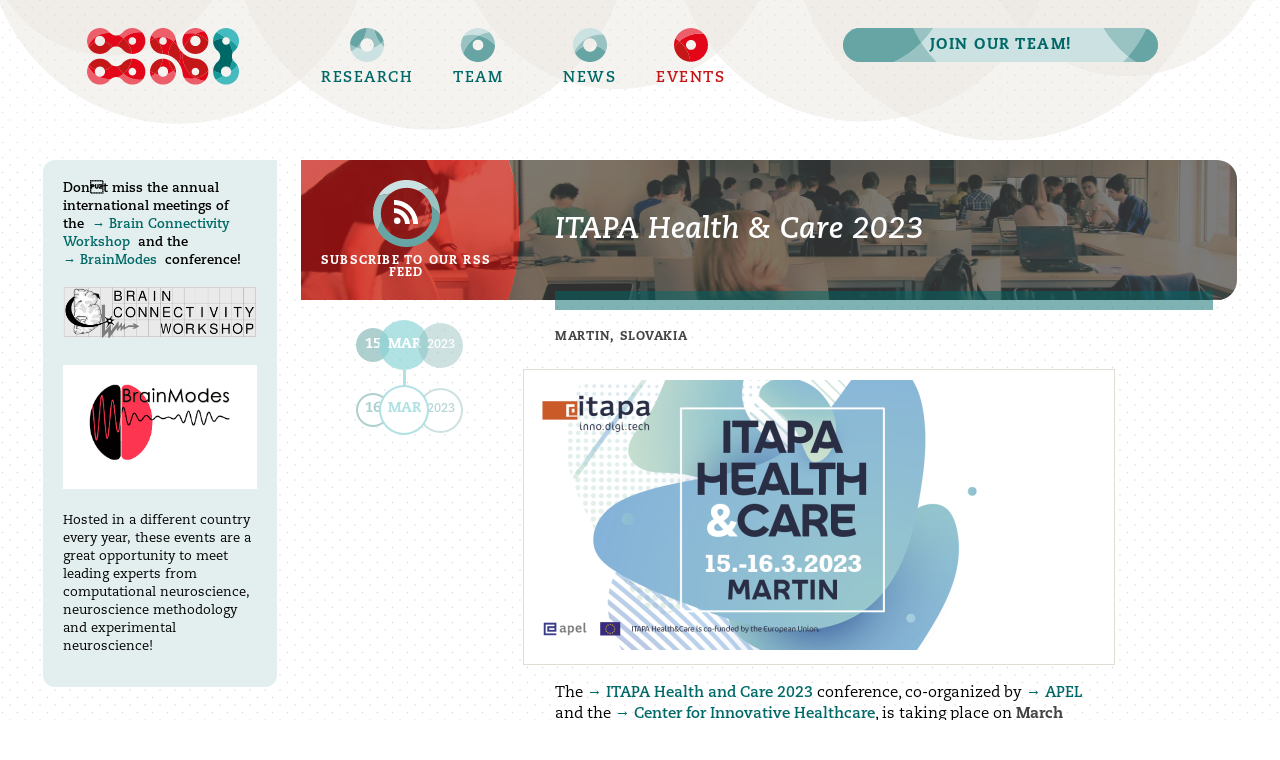

--- FILE ---
content_type: text/html;charset=UTF-8
request_url: https://www.brainsimulation.org/bsw/zwei/events/single/11786-itapa-health-care-2023
body_size: 3837
content:
<!DOCTYPE html>
<html lang="en" xml:lang="en">

    <head>
        <!-- Page title -->
        <title>Brain Simulation Section: ITAPA Health & Care 2023</title>
        <!-- Static, technical settings -->
        <meta http-equiv="Content-Type" content="text/html;charset=UTF-8">
        <meta name="robots" content="INDEX,FOLLOW">
        <meta name="viewport" content="width=1214">
        <meta http-equiv="X-UA-Compatible" content="IE=edge">
        <!-- General content metadata -->
        <meta name="author" content="Brain Simulation Section">
        <meta name="publisher" content="Brain Simulation Section, Charité">
        <meta name="copyright" content="Brain Simulation Section, Charité, two tribes GmbH">

        <meta name="description"
              content="The ITAPA Health and Care 2023 conference, co-organized by APEL and the Center for Innovative Healthcare, is taking place on March 15th - 16th, 2023 at the Hotel Impozant in Martin, Slovakia. The ">
        <!-- CSS calls -->
        <link rel="StyleSheet" href="/bsw/static/style/base.css?version=476cc74-1" type="text/css" media="all">
        <link rel="stylesheet" href="/bsw/static/style/stages.css?version=476cc74-1" type="text/css" media="all">
        <link rel="stylesheet" href="/bsw/static/style/substances.css?version=476cc74-1" type="text/css" media="all">
        <link rel="stylesheet" href="/bsw/static/style/actors.css?version=476cc74-1" type="text/css" media="all">

        <!-- Facebook OG protocol -->

<meta property="og:title" content="ITAPA Health & Care 2023" />
<meta property="og:description" content="The ITAPA Health and Care 2023 conference, co-organized by APEL and the Center for Innovative Healthcare, is taking place on March 15th - 16th, 2023 at the Hotel Impozant in Martin, Slovakia. The " /><meta property="og:type" content="website" />
<meta property="og:locale" content="en_US" />
<meta property="og:image" content="http://www.brainsimulation.org/bsw/img/11799/text_illustration_maxi@2x" /><meta property="og:url" content="http://www.brainsimulation.org/bsw/zwei/events/single/11786-itapa-health-care-2023?req-locale=en" /><meta property="og:site_name" content="Brain Simulation Section" /><!-- Twitter card protocol -->






















<meta property="twitter:card" content="summary" />
<meta property="twitter:title" content="ITAPA Health & Care 2023" />
<meta property="twitter:description" content="The ITAPA Health and Care 2023 conference, co-organized by APEL and the Center for Innovative Healthcare, is taking place on March 15th - 16th, 2023 at the Hotel Impozant in Martin, Slovakia. The " />
<meta property="twitter:site" content="@_petraritter" />
<meta property="twitter:url" content="http://www.brainsimulation.org/bsw/zwei/events/single/11786-itapa-health-care-2023?req-locale=en" />
<meta property="twitter:creator" content="@_petraritter" />
<meta property="twitter:image:src" content="http://www.brainsimulation.org/bsw/img/11799/text_illustration_maxi@2x" />
<meta property="twitter:domain" content="http://www.brainsimulation.org/bsw/zwei/events/single/11786-itapa-health-care-2023?req-locale=en">
<meta property="twitter:image" content="http://www.brainsimulation.org/bsw/img/11799/text_illustration_maxi@2x" />
    
    

<!-- Favicon references (to do, see BSW-47) -->
        <link rel="apple-touch-icon" sizes="180x180" href="/bsw/apple-touch-icon.png">
<link rel="icon" type="image/png" sizes="32x32" href="/bsw/favicon-32x32.png">
<link rel="icon" type="image/png" sizes="16x16" href="/bsw/favicon-16x16.png">
<link rel="manifest" href="/bsw/site.webmanifest">
<link rel="mask-icon" href="/bsw/safari-pinned-tab.svg" color="#c51718">
<meta name="msapplication-TileColor" content="#2d89ef">
<meta name="theme-color" content="#ffffff">
<script type="text/javascript">
            var CTX = '/bsw';
        </script>
        <!-- JS Calls -->
        <script type="text/javascript" src="/bsw/jquery/jquery.js?version=476cc74-1"></script>
        <script type="text/javascript" src="/bsw/resources/scripts/zwei.min.js?version=476cc74-1"></script>
        <script type="text/javascript" src="/bsw/static/core/site.min.js?version=476cc74-1"></script>
        <!-- RSS Feed -->
        <link rel="alternate" type="application/rss+xml" title="Brain Simulation Section at Charité"
              href="/bsw/rss/news">

        </head>

    <body class="stage stage-events" id="bss">
        <input type="hidden" name="stage" value="events" />

         <header class="actor expression-inside" id="actor_navigation" data-directive="populate_onload"
        data-content="actor_navigation" data-modifier="events">
    <nav class="nav-main">
        <ul class="">
            <li class="cell main-logo">
                <h1 class="">
                    <a href="/bsw/zwei/home"  title='Back to homepage...' class='menu-action'>Brain Simulation Section</a>

</h1>
            </li>
            <li class="cell main-section section-research">
    <a href="/bsw/zwei/research-focus"  title='Visit Research...' class='menu-action'>Research</a>

</li>

<li class="cell main-section section-team">
    <a href="/bsw/zwei/team-ritter"  title='Visit Team...' class='menu-action'>Team</a>

</li>

<li class="cell main-section section-news">
    <a href="/bsw/zwei/news"  title='Visit News...' class='menu-action'>News</a>

</li>

<li class="cell main-section section-events item-active">
    <a href="/bsw/zwei/events"  title='Visit Events...' class='menu-action'>Events</a>

</li>

<li class="cell main-jobs">
                <a href="/bsw/zwei/team-jobs"  title='See our latest job offerings...' class='menu-action'>Join our team!</a>

</li>
            <li class="cell main-external">
                <a href="https://twitter.com/_petraritter" class="menu-action"
                   target="_blank"
                   title="Follow us on Twitter!">Twitter</a>
            </li>
        </ul>
    </nav>
</header><main class="ensemble" id="ensemble_main">
            <section class="actor" id="actor_co_events">
            <div class="substance-richtext">
                <p><em>Dont miss the annual international meetings of the&nbsp;
                    <a href="http://brain-connectivity-workshop.org"  target='_new' class='link-action'>Brain Connectivity Workshop</a>


                    &nbsp;and the&nbsp;
                    <a href="http://brainmodes.org"  target='_new' class='link-action'>BrainModes</a>


                    &nbsp;conference!</em></p>
                <a href="http://brain-connectivity-workshop.org"  target='_new' class='co-event-link link-bcw'>Brain Connectivity Workshop</a>

<a href="http://brainmodes.org"  target='_new' class='co-event-link link-brainmodes'>BrainModes</a>

<p>Hosted in a different country every year, these events are a great opportunity to meet leading experts from computational neuroscience, neuroscience methodology and experimental neuroscience!</p>
            </div>
        </section>
        <section class="actor expression-single" id="actor_events">
            <header class="substance-header header-box header-inverse">
                <h1 class="header-title">
                    ITAPA Health & Care 2023</h1>
                <div class="header-helper">
                    <a href="/bsw/rss/news" title="Brain Simulation Section at Charité" class="header-action">Subscribe to our RSS feed</a>
                </div>
            </header>
            <ul class>
                 <div class="event-item ">
                            <div class="event-date date-range">

    <div class="substance-timestamp timestamp-complete " itemprop="startDate" content="2023-15-03">
            <p class="date-day"><span class="timestamp timestamp-date ">15</span>

</p>
            <p class="date-month">
                <mark><span class="timestamp timestamp-date ">Mar</span>

</mark>
            </p>
            <p class="date-year"><span class="timestamp timestamp-date ">2023</span>

</p>
        </div>
    <div class="substance-timestamp timestamp-complete  timestamp-outline" itemprop="endDate" content="2023-16-03">
            <p class="date-day"><span class="timestamp timestamp-date ">16</span>

</p>
            <p class="date-month">
                <mark><span class="timestamp timestamp-date ">Mar</span>

</mark>
            </p>
            <p class="date-year"><span class="timestamp timestamp-date ">2023</span>

</p>
        </div>
    </div>

<p class="event-loc" itemprop="location" itemscope="" itemtype="http://schema.org/Place">
        <span itemprop="address" itemscope="" itemtype="http://schema.org/PostalAddress">
            Martin, Slovakia</span>
</p>

<ul class="event-attachment">
            <li class="substance-image">
                    <img src="/bsw/img/11799/text_illustration_maxi@2x"  alt='ITAPA Health&Care 2023 - Banner'/>
    </li>
            </ul>
    <div class="event-content substance-richtext" itemprop="description">
    <p>The <a href="https://www.itapa.sk/14691-en/itapa-health-care-2023/">ITAPA Health and Care 2023</a> conference, co-organized by <a href="https://www.apelnet.sk/home/">APEL</a> and the <a href="https://european-digital-innovation-hubs.ec.europa.eu/edih-catalogue/cih">Center for Innovative Healthcare</a>, is taking place on <strong>March 15th - 16th, 2023</strong> at the Hotel Impozant in <strong>Martin, Slovakia</strong>.<br  /></p><p>The goal of the conference is to create a space for critical discussion on current and innovative topics in the field of healthcare. This year, ITAPA Health&amp;Care focuses on the <strong>digital transformation of the healthcare</strong> sector, and in particular, on <strong>artificial intelligence and robotic technologies</strong>, as well as the challenge of <strong>sensitive medical data</strong>.<br  /></p><p><a href="https://www.brainsimulation.org/bsw/zwei/team-ritter">Prof. Petra Ritter</a> is invited around other key players from the environment of public administration, health care, the pharmaceutical industry, technology companies, doctors, scientists, and politicians.<br  />Prof. Ritter is giving a talk about our new EU-funded project <a href="https://www.brainsimulation.org/bsw/zwei/news/single/11263-tef-health-project-awarded-60-million-for-testing-ai-and-robotics-technologies-in-healthcare">TEF-Health</a>, on <strong>March 15 at 10:00 CET</strong>.<br  /></p><h3>About ITAPA</h3><p>ITAPA (Information Technologies and Public Administration) is the leading international congress on information technology use in public administration, and is organized in Slovakia every year.<br  />ITAPA congress shapes public discourse in areas such as digitalization, healthcare, economy, support to innovations and cybersecurity.<br  /></p><p>Learn more about ITAPA on the official website: <a href="https://www.itapa.sk/8996-en/en/">https://www.itapa.sk</a><br><br  /></p><h2>Find out more</h2><p>Are you interested to learn more about the <strong>current and innovative solutions in the healthcare sector</strong>?<br  /></p><p>Visit the <a href="https://www.itapa.sk/14691-en/itapa-health-care-2023/">official website of the event</a> for registration and see the full program.</p></div>

</div>
                    </ul>

            <ul class="event-navigation">
                <li class="nav-item item-back">
                            <a href="/bsw/zwei/events/single/11339-dgkn-conference-2023"  title='Go to previous post...' class='page-action action-back'>Previous post</a>

</li>
                    <li class="nav-item item-up">
                           <a href="/bsw/zwei/events/list"  title='Back to list' class='page-action action-up'>Back to list</a>

</li>

                    <li class="nav-item item-next">
                            <a href="/bsw/zwei/events/single/11810-satellite-events-days"  title='Go to next post...' class='page-action action-next'>Next post</a>

</li>
                    </ul>
        </section></main>

         <!-- Google Analytics -->
<script type="text/javascript">
    var disableStr = 'ga-disable-' + 'UA-124254633-1';
    if (document.cookie.indexOf(disableStr + '=true') > -1) {
        window[disableStr] = true;
    }

    function gaOptout() {
        document.cookie = disableStr + '=true; expires=Thu, 31 Dec 2099 23:59:59 UTC; path=/';
        window[disableStr] = true;
    }

    (function (i, s, o, g, r, a, m) {
        i['GoogleAnalyticsObject'] = r;
        i[r] = i[r] || function () {
            (i[r].q = i[r].q || []).push(arguments)
        }, i[r].l = 1 * new Date();
        a = s.createElement(o),
            m = s.getElementsByTagName(o)[0];
        a.async = 1;
        a.src = g;
        m.parentNode.insertBefore(a, m)
    })(window, document, 'script', 'https://www.google-analytics.com/analytics.js', 'ga');

    ga('create', 'UA-124254633-1', 'auto');
    ga('set', 'anonymizeIp', true);
    ga('send', 'pageview');

</script></body>
</html>


--- FILE ---
content_type: text/css
request_url: https://www.brainsimulation.org/bsw/static/style/base.css?version=476cc74-1
body_size: 581
content:
/* -------------------------------------------- */
/* Brain Simulation Section */
/* Version: 2 */
/* -------------------------------------------- */
/* Created by @twotribes, Germany */
/* -------------------------------------------- */
/* Scope: INITIALIZATION */
/* !-------------------------------------------- */

/* !-------------------------------------------- */
/* !Fonts */
/* !-------------------------------------------- */

@import url("https://use.typekit.net/fxe8nec.css");

/* !-------------------------------------------- */
/* !Reset-styles */
/* !-------------------------------------------- */

*, *:before, *:after {
    -webkit-box-sizing: border-box;
    -moz-box-sizing: border-box;
    -ms-box-sizing: border-box;
    box-sizing: border-box;
}

html {
    font-family: "caecilia", "Helvetica", "Arial", sans-serif;
    font-weight: 300;
    -webkit-font-smoothing: antialiased;
    -moz-osx-font-smoothing: grayscale;
}

body, h1, h2, h3, h4, h5, h6, p {
    margin: 0;
    padding: 0;
}

ul, ol, li, dl, dt, dd {
    list-style: none;
    margin: 0;
    padding: 0;
}

/* Teach that old bastard IE11 kindergarten-level initialization */
main {
    display: block;
}

/* !-------------------------------------------- */
/* !Development markers */
/* !-------------------------------------------- */

img[src=""] {
    min-height: 10px;
    min-width: 20px;
    background-color: rgba(0,0,0,0.2);
}

.debug {
    outline: 5px solid red !important;
}



--- FILE ---
content_type: text/css
request_url: https://www.brainsimulation.org/bsw/static/style/stages.css?version=476cc74-1
body_size: 889
content:
/* -------------------------------------------- */
/* Brain Simulation Section */
/* Version: 1.2 */
/* -------------------------------------------- */
/* Created by @twotribes, Germany */
/* -------------------------------------------- */
/* StyleSheet Scope: STAGE SETUP */
/* !-------------------------------------------- */
 
/* !-------------------------------------------- */
/* !Color dictionary */
/* !-------------------------------------------- */

/* 

Green Dark #006968 rgb(0,105,104)
Green Light #99c3c2 rgb(153,195,194)
Green MiddleLight #8fd6d9 rgb(143,214,217)
Green SuperLight #73c3c4 rgb(115,195,196)

Green grey #E3EFEE

Red Dark #c51718 rgb(197,23,24)
Red Light #ec5f6a rgb(236,95,106)
Red Superlight #f39fa6 rgb(243,159,166)

Beige rgb(213,205,192)

Dark grey #444
*/

/* !-------------------------------------------- */
/* !General layout */
/* !-------------------------------------------- */

.stage {
    font-size: 15px;
    background-color: transparent;
    background-image: url("./img/back_nav_inside.svg"), url("./img/back_grid6.svg");
    background-position: center top, center top;
    background-repeat: no-repeat, repeat;
}

.stage-home {
    background-image: url("./img/back_nav_intro.svg"), url("./img/back_grid6.svg");
}

.ensemble,
.actor {
    position: relative;
}

/* --- Standard layout */
.stage #actor_navigation {
    width: 1194px;
    height: 160px;
    margin: 0 auto 0 auto;
}

.stage #actor_navigation.expression-intro {
    height: 190px;
}

.stage #ensemble_main {
    width: 1194px;
    margin: 0 auto 0 auto;
    padding-bottom: 50px;
}

.stage #ensemble_main:after {
    content: "";
    display: block;
    clear: both;
}

/* !-------------------------------------------- */
/* !STAGE: Homepage */
/* !-------------------------------------------- */

.stage-home #ensemble_main .actor {
    float: left;
}

.stage-home #actor_home_intro {
    width: 702px;
    margin-right: 24px;
}

.stage-home #actor_home_list {
    width: 444px;
}

/* !-------------------------------------------- */
/* !STAGE: Research */
/* !-------------------------------------------- */

.stage-research #ensemble_main .actor {
    float: left;
}

.stage-research #actor_subnavigation {
    width: 234px;
    margin-right: 24px;
}

.stage-research #actor_subnavigation + .actor {
    width: 936px;
}

/* !-------------------------------------------- */
/* !STAGE: Team */
/* !-------------------------------------------- */

/* --- Standard layout */
.stage-team #ensemble_main .actor {
    float: left;
}

.stage-team #actor_subnavigation {
    width: 234px;
    margin-right: 24px;
}

.stage-team #actor_subnavigation + .actor {
    width: 936px;
}

/* --- Contact page */
.stage-team #actor_subnavigation + #actor_imprint {
    margin-left: 20px;
    width: 404px;
}

.stage-team #actor_imprint + #actor_privacy {
    float: right;
    margin-right: 20px;
    width: 404px;
}

/* !-------------------------------------------- */
/* !STAGE: Events */
/* !-------------------------------------------- */

.stage-events #ensemble_main .actor {
    float: left;
}

.stage-events #actor_co_events {
    width: 234px;
    margin-right: 24px;
}

.stage-events #actor_events {
    width: 936px;
}



--- FILE ---
content_type: text/css
request_url: https://www.brainsimulation.org/bsw/static/style/substances.css?version=476cc74-1
body_size: 3487
content:
/* -------------------------------------------- */
/* Brain Simulation Section */
/* Version: 2 */
/* -------------------------------------------- */
/* Created by @twotribes, Germany */
/* -------------------------------------------- */
/* StyleSheet Scope: ACTOR-INDEPENDENT RESOURCES */
/* !-------------------------------------------- */

/* !-------------------------------------------- */
/* !COMPONENT: Emphasized text */
/* !-------------------------------------------- */

.stage em {
    font-style: normal;
    font-weight: bolder;
}

/* !-------------------------------------------- */
/* !COMPONENT: Links & Buttons */
/* !-------------------------------------------- */

/* --- Initalize abstract buttons and links */
button, input[type="submit"], input[type="button"] {
    border: none;
    border-radius: 0;
    display: inline-block;
    margin: 0;
    padding: 0;
    background: none;
    font-family: inherit;
    font-size: inherit;
    font-weight: 300;
    text-align: inherit;
    cursor: pointer;
    overflow: hidden;
    -webkit-appearance: none;
}

button:focus {
    outline: none; /* removes outline in Chrome */
}

/* Firefox older than v58 basically freezes line-height to an arbitrary value, so we have to adjust a bit */
button, input[type="submit"]::-moz-focus-inner {
    border: 0;
    padding: 0;
    margin-top: -1px;
    margin-bottom: -1px;
}

a {
    display: inline-block;
    font-family: inherit;
    font-size: inherit;
    font-weight: 300;
    text-decoration: none;
    color: inherit;
}

/* --- Simple links */
.link-action {
    color: #006968;
    transition: color ease 0.2s;
}

.link-action:hover, 
.link-action.item-active {
    color: #c51718;
    transition: color ease 0.2s;
}

.link-action.action-icon {
    font-weight: 700;
}

.link-action.action-icon:before {
    content: "→\00a0";
    color: inherit;
    font-weight: 300;
}

.link-action.action-size-small {
    font-size: 11px;
    text-transform: uppercase;
    font-weight: bolder;
    letter-spacing: 0.1em;
}

/* --- Expanders/Collapsers */
.expander-action {
    font-size: 12px;
    color: #006968;
    text-transform: uppercase;
    font-weight: bolder;
    letter-spacing: 0.1em;
    position: relative;
    padding-left: 18px;
    transition: color ease 0.2s;
}

.expander-action:hover {
    color: #c51718;
    transition: color ease 0.2s;
}

.expander-action:before {
    content: "";
    display: block;
    position: absolute;
    top: 2px;
    left: 0;
    height: 12px;
    width: 12px;
    background: transparent url("./img/icon_expander.svg") center no-repeat;
}

.expander-action.item-active:before {
    transform: rotateX(180deg);
}

/* --- Menu actions (global + subnavigation) */
.menu-action {
    font-weight: 700;
    letter-spacing: 0.1em;
    line-height: 1;
    color: #006968;
    display: block;
    width: 100%;
    height: 100%;
    transition: color ease 0.2s;
}

.menu-action:hover, 
.item-active .menu-action {
    color: #c51718;
    transition: color ease 0.2s;
}

/* --- Page actions */
/* Container + Link text */
.page-action {
    display: block;
    font-size: 12px;
    color: #006968;
    text-transform: uppercase;
    font-weight: bolder;
    letter-spacing: 0.1em;
    text-align: center;
    position: relative;
    padding-top: 50px;
    transition: color ease 0.2s;
}

.page-action.action-horizontal {
    text-align: left;
    padding: 12px 0 0 50px;
    min-height: 40px;
}

.page-action:hover {
    color: #c51718;
    transition: color ease 0.2s;
}

/* Icons */
.page-action:before {
    content: "";
    display: block;
    position: absolute;
    width: 40px;
    height: 40px;
    border: 5px solid rgba(153,195,194,0.5);
    border-radius: 50%;
    top: 0;
    left: 50%;
    margin-left: -20px;
    background: transparent url("./img/icon_page_back.svg") center -5px no-repeat;
    transition: border-color ease 0.2s;
}

.page-action:hover:before {
    border-color: rgba(236,95,106,0.5);
    transition: border-color ease 0.2s;
}

.page-action.action-horizontal:before {
    left: 0;
    margin-left: 0;
}

.page-action.action-up:before {
    transform: rotateZ(90deg);
}

.page-action.action-next:before {
    transform: rotateZ(180deg);
}

.page-action.action-close:before {
    background-image: url("./img/icon_page_close.svg");
}

.page-action.action-download:before {
    background-image: url("./img/icon_page_download.svg");
}

/* !-------------------------------------------- */
/* !COMPONENT: Graphical headers */
/* !-------------------------------------------- */

/* --- General container */
.substance-header {
    border-bottom: 1px solid #f39fa6;
    padding: 0 0 0 20px;
    margin-bottom: 20px;
    position: relative;
}

.substance-header.header-box {
    height: 140px;
    background: #ccc;
    margin-bottom: 30px;
    border-bottom: none;
    border-radius: 0 20px 20px 0;
}

/* Background image colorizer */
.substance-header.header-box:before {
    content: "";
    display: block;
    position: absolute;
    top: 0;
    right: 0;
    height: 100%;
    width: 100%;
    background: url("./img/back_header.svg") 0 0 no-repeat;
    border-radius: 0 20px 20px 0;
    background-image: url("./img/back_header2.svg");
}

.substance-header.header-box.header-inverse:before {
    background-image: url("./img/back_header_inverse3.svg");
}

/* Column bar */
.substance-header.header-box:after {
    content: "";
    display: block;
    position: absolute;
    bottom: -10px;
    left: 254px;
    height: 19px;
    width: 658px;
    background: rgba(197,23,24,0.5);
}

.substance-header.header-box.header-inverse:after {
    background: rgba(0,105,104,0.5);
}

/* --- Headline */
.substance-header:not(.header-box) .header-title {
    position: relative;
    bottom: -5px;
    margin-top: -5px;
    display: inline-block;
    font-size: 20px;
    font-weight: 300;
    font-style: italic;
    color: #c51718;
    padding-bottom: 5px;
    border-bottom: 9px solid rgba(197,23,24,0.3);
}

.substance-header.header-box .header-title {
    position: absolute;
    left: 254px;
    top: 50%;
    padding-right: 20px;
    font-size: 30px;
    font-weight: 700;
    font-style: italic;
    color: #fff;
    transform: translateY(-50%);
}

.substance-header.header-box .header-title em {
    font-weight: bolder;
    font-style: italic;
}

/* --- Helper elements */
.substance-header .header-action {
    position: absolute;
    bottom: 10px;
    right: 0;
}

/* !-------------------------------------------- */
/* !COMPONENT: Graphical time/date-stamps */
/* !-------------------------------------------- */

.substance-timestamp {
    color: #fff;
}

/* Vertical arrangement */
.substance-timestamp.timestamp-vertical {
    width: 68px;
    text-align: center;
}

/* --- Day (only used for vertical short display and complete display) */
/* Default color red */
.substance-timestamp .date-day {
    display: inline-block;
    vertical-align: middle;
    width: 34px;
    height: 34px;
    border-radius: 50%;
    overflow: hidden;
    line-height: 34px;
    font-size: 14px;
    font-weight: 800;
    text-align: center;
    background: rgba(243,159,166,0.8);
    position: relative;
    z-index: 10;
}

/* Vertical arrangement */
.substance-timestamp.timestamp-vertical.vertical-light .date-day {
    background: rgba(153,195,194,0.8);
}

/* Complete arrangement */
/* Default color green */
.substance-timestamp.timestamp-complete .date-day {
    position: relative;
    right: -15px;
    background: rgba(153,195,194,0.8);
}

/* Emphasis & outline version */
.substance-timestamp.timestamp-complete.timestamp-emphasis .date-day {
    background: rgba(243,159,166,0.8);
}

.substance-timestamp.timestamp-complete.timestamp-outline .date-day {
    background: #fff;
    border: 2px solid rgba(153,195,194,0.8);
    color: rgba(153,195,194,0.8);
    line-height: 28px;
}

.substance-timestamp.timestamp-complete.timestamp-outline.timestamp-emphasis .date-day {
    border-color: rgba(243,159,166,0.5);
    color: rgba(243,159,166,0.8);
}

/* --- Month */
/* Default color red */
.substance-timestamp .date-month {
    display: inline-block;
    vertical-align: middle;
    width: 50px;
    height: 50px;
    border-radius: 50%;
    overflow: hidden;
    line-height: 50px;
    font-size: 14px;
    font-weight: 800;
    text-align: center;
    text-transform: uppercase;
    background: rgba(243,159,166,0.7);
}

.substance-timestamp .date-month mark {
    color: inherit;
    background: none;
    display: block;
}

/* Vertical arrangement */
.substance-timestamp.timestamp-vertical .date-month {
    font-size: 16px;
    position: relative;
    top: -13px;
}

.substance-timestamp.timestamp-vertical.vertical-light .date-month {
    background: rgba(143,214,217,0.7);
}

/* Complete arrangement */
/* Default color green */
.substance-timestamp.timestamp-complete .date-month {
    background: rgba(143,214,217,0.7);
    position: relative;
    z-index: 11;
}

/* Emphasis & outline version */
.substance-timestamp.timestamp-complete.timestamp-emphasis .date-month {
    background: rgba(243,159,166,0.7);
}

.substance-timestamp.timestamp-complete.timestamp-outline .date-month {
    background: #fff;
    border: 2px solid rgba(143,214,217,0.7);
    color: rgba(143,214,217,0.7);
    line-height: 44px;
}

.substance-timestamp.timestamp-complete.timestamp-outline.timestamp-emphasis .date-month {
    border-color: rgba(243,159,166,0.7);
    color: rgba(243,159,166,0.7);
}

/* --- Year (not used in vertical short display) */
/* Default color red */
.substance-timestamp .date-year {
    display: inline-block;
    position: relative;
    left: -15px;
    vertical-align: middle;
    width: 68px;
    height: 68px;
    border-radius: 50%;
    overflow: hidden;
    line-height: 68px;
    font-size: 20px;
    font-weight: 700;
    text-align: center;
    background: rgba(243,159,166,0.5);
}

/* Complete arrangement */
/* Default color green */
.substance-timestamp.timestamp-complete .date-year {
    width: 45px;
    height: 45px;
    line-height: 45px;
    font-size: 12px;
    background: rgba(153,195,194,0.5);
    z-index: 12;
}

/* Emphasis & outline version */
.substance-timestamp.timestamp-complete.timestamp-emphasis .date-year {
    background: rgba(243,159,166,0.5);
}

.substance-timestamp.timestamp-complete.timestamp-outline .date-year {
    background: #fff;
    border: 2px solid rgba(153,195,194,0.5);
    color: rgba(153,195,194,0.7);
    line-height: 39px;
    z-index: 10;
}

.substance-timestamp.timestamp-complete.timestamp-outline.timestamp-emphasis .date-year {
    border-color: rgba(243,159,166,0.5);
    color: rgba(243,159,166,0.8);
}

/* !-------------------------------------------- */
/* !COMPONENT: Images with container */
/* !-------------------------------------------- */

.substance-image {
    border: 1px solid rgba(213,205,192,0.7);
    padding: 10px;
}

.substance-image.image-sidekick {
    padding: 0;
    border: none;
}

.substance-image img {
    display: inline-block;
    max-width: 100%;
    height: auto;
}

.substance-image.image-sidekick img {
    width: 100%;
}

/* !-------------------------------------------- */
/* !COMPONENT: Embedded videos */
/* !-------------------------------------------- */

.substance-video {
    padding: 10px 10px 56.25% 10px;
    overflow: hidden;
    position: relative;
}

.substance-video iframe {
    position: absolute;
    top: 0;
    left: 0;
    width: 100%;
    height: 100%;
}

/* !-------------------------------------------- */
/* !COMPONENT: Structured text (from Markdown sources) */
/* !-------------------------------------------- */

.substance-richtext {
    -webkit-hyphens: auto;
    -moz-hyphens: auto;
    -ms-hyphens: auto;
    hyphens: auto;
}

.substance-richtext.richtext-inverse {
    color: #fff;
}

.substance-richtext.richtext-flattened {
    font-size: inherit;
    line-height: inherit;
}

.substance-richtext * {
    font-weight: 300;
    line-height: 1.4;
}

.substance-richtext.richtext-flattened * {
    font-weight: inherit;
}

/* --- Truncated, flat snippets */
/* We're assuming font-size 14px here because it's currently used in all instances */

.substance-richtext.richtext-flattened.richtext-truncated {
    overflow: hidden;
    position: relative;
    max-height: 55px;
}

.substance-richtext.richtext-flattened.richtext-truncated:after {
    content: "";
    display: block;
    position: absolute;
    bottom: 0;
    right: 0;
    height: 20px;
    width: 50%;
    background: linear-gradient(90deg, rgba(255,255,255,0), rgba(255,255,255,1));
}

/* --- Headlines */
/* h1 shouldn't be used here */
.substance-richtext h1, 
.substance-richtext h2 {
    margin-top: 1.2em;
    font-size: 22px;
    font-style: italic;
    color: #c51718;
    padding-bottom: 0.1em;
    padding-left: 32px;
    padding-right: 32px;
    margin-left: -32px;
    margin-right: -32px;
    border-bottom: 1px solid #f39fa6;
    margin-bottom: 0.4em;
}

.substance-richtext h3 {
    margin-top: 1.2em;
    font-size: 18px;
    font-style: italic;
    color: #c51718;
    margin-bottom: 0.3em;
}

/* h5 + h6 shouldn't be used here */
.substance-richtext h4, 
.substance-richtext h5, 
.substance-richtext h6 {
    font-size: 15px;
    font-weight: 700;
    font-style: italic;
    color: #c51718;
    margin-bottom: 0.3em;
}

.substance-richtext h1:first-child, 
.substance-richtext h2:first-child, 
.substance-richtext h3:first-child, 
.substance-richtext h4:first-child, 
.substance-richtext h5:first-child, 
.substance-richtext h6:first-child {
    margin-top: 0;
}

.substance-richtext.richtext-flattened h1, 
.substance-richtext.richtext-flattened h2, 
.substance-richtext.richtext-flattened h3, 
.substance-richtext.richtext-flattened h4, 
.substance-richtext.richtext-flattened h5, 
.substance-richtext.richtext-flattened h6 {
    display: inline;
    font-size: inherit;
    line-height: inherit;
    font-style: normal;
    margin: 0;
    padding: 0;
    border: none;
    color: inherit;
}

/* --- Paragraphs + emphasis */
.substance-richtext p {
    margin-bottom: 0.9em;
}

.substance-richtext.richtext-flattened p {
    display: inline;
    margin: 0;
}

/* Emphasis */
.substance-richtext em, 
.substance-richtext b {
    font-weight: 700;
}

.substance-richtext strong {
    font-weight: 800;
    color: #444;
}

.substance-richtext a strong {
    color: inherit;
}

.substance-richtext i {
    font-style: italic;
}

.substance-richtext.richtext-flattened em, 
.substance-richtext.richtext-flattened b, 
.substance-richtext.richtext-flattened i, 
.substance-richtext.richtext-flattened strong {
    font-weight: inherit;
    text-decoration: none;
    color: inherit;
}

/* Strike-through */
.substance-richtext del {
    font-weight: inherit;
}

.substance-richtext.richtext-flattened del {
    text-decoration: none;
}

/* --- Embedded links */
.substance-richtext a {
    font-weight: 700;
    display: inline;
}

.substance-richtext a:before {
    content: "→\00a0";
    color: inherit;
    font-weight: 300;
}

.substance-richtext a:not([class]) {
    color: #006968;
    transition: color ease 0.2s;
}

.substance-richtext.richtext-inverse a:not([class]) {
    color: #fff;
    text-decoration: underline;
    transition: opacity ease 0.2s;
}

.substance-richtext a:not([class]):hover {
    color: #c51718;
    transition: color ease 0.2s;
}

.substance-richtext.richtext-inverse a:not([class]):hover {
    color: #fff;
    opacity: 0.75;
    transition: opacity ease 0.2s;
}

.substance-richtext.richtext-flattened a, 
.substance-richtext.richtext-flattened a:hover {
    pointer-events: none;
    font-weight: inherit;
    color: inherit;
    display: inline;
    cursor: default;
    opacity: 1;
    text-decoration: none;
}

.substance-richtext.richtext-flattened a:before {
    content: "";
}

/* --- Bullet lists */
.substance-richtext ul, 
.substance-richtext ol {
    margin-bottom: 0.9em;
}

.substance-richtext ol {
    counter-reset: li;
}

.substance-richtext.richtext-flattened ul, 
.substance-richtext.richtext-flattened ol {
    display: inline;
    margin: 0;
}

.substance-richtext li {
    margin-left: -32px;
    padding-left: 32px;
    position: relative;
    margin-bottom: 0.6em;
}

.substance-richtext li:last-child {
    margin-bottom: 0;
}

.substance-richtext.richtext-flattened li {
    display: inline;
    padding: 0;
    margin: 0;
}

.substance-richtext li:before {
    content: "";
    display: block;
    position: absolute;
    left: 8px;
    top: 0.355em;
    height: 10px;
    width: 10px;
    border: 5px solid rgba(236,95,106,0.6);
    border-radius: 50%;
}

.substance-richtext ol li:before {
    content: counter(li);
    counter-increment: li;
    top: -1px;
    left: -4px;
    height: 24px;
    width: 24px;
    border: none;
    border-radius: 50%;
    background: rgba(236,95,106,0.6);
    font-weight: 800;
    line-height: 22px;
    text-align: center;
    color: #fff;
}

.substance-richtext.richtext-flattened li:before {
    display: none;
}

.substance-richtext li p {
    margin-bottom: 0.9em;
}

.substance-richtext.richtext-flattened li p {
    margin: 0;
}

/* --- Image & video containers */
.substance-richtext .substance-image,
.substance-richtext .substance-video {
    background: #fff;
    width: calc(100% + 64px);
    margin: 1.2em -32px 1.2em -32px;
}

/* Sidekick images */
.substance-richtext .substance-image.image-sidekick {
    position: relative;
    height: 1px;
    margin: 0;
}

/* Floating images */
.substance-richtext > img, 
.substance-richtext *:not(.substance-image) img {
    max-width: 100%;
    float: left;
    margin: 0 0.9em 0.4em 0;
}

.substance-richtext.richtext-flattened img {
    display: none;
}

/* --- Quotations & special boxes */
.substance-richtext blockquote {
    margin: 0 0 1.2em -20px;
    padding-left: 20px;
    border-left: 3px solid rgb(213,205,192);
    color: #444;
}

.substance-richtext blockquote *:last-child {
    margin-bottom: 0;
}

.substance-richtext.richtext-flattened blockquote {
    display: inline;
    margin: 0;
    padding: 0;
    border: none;
    background: none;
    color: inherit;
}


--- FILE ---
content_type: text/css
request_url: https://www.brainsimulation.org/bsw/static/style/actors.css?version=476cc74-1
body_size: 6721
content:
/* -------------------------------------------- */
/* Brain Simulation Section */
/* Version: 26 */
/* -------------------------------------------- */
/* Created by @twotribes, Germany */
/* -------------------------------------------- */
/* StyleSheet Scope: ACTORS */
/* !-------------------------------------------- */

/* !-------------------------------------------- */
/* !ACTOR: Global navigation */
/* Expressions: (default = intro), inside */
/* !-------------------------------------------- */

/* --- Container layout */
#actor_navigation .cell {
    float: left;
    margin-top: 28px;
    text-transform: uppercase;
}

#actor_navigation .nav-main:after {
    content: "";
    display: block;
    clear: both;
}

/* --- Logo + homelink */
#actor_navigation .main-logo {
    width: 234px;
    height: 135px;
    margin-right: 24px;
}

#actor_navigation.expression-inside .main-logo {
    height: 57px;
    transition: transform ease 0.2s;
}

#actor_navigation.expression-inside .main-logo:hover {
    transform: scale(1.2);
    transition: transform ease 0.2s;
}

#actor_navigation .main-logo h1 {
    width: 100%;
    height: 100%;
}

#actor_navigation .main-logo .menu-action {
    background: transparent url("./img/logo_bsi.svg") 44px 0 no-repeat;
    text-indent: -1000em;
    overflow: hidden;
}

/* --- Main sections */
#actor_navigation .main-section {
    background: transparent center top no-repeat;
}

#actor_navigation.expression-inside .main-section {
    background-size: 34px;
}

/* Icons */
#actor_navigation .main-section.section-research {
    background-image: url("./img/iconsprite_menu_research.svg");
}
#actor_navigation .main-section.section-team {
    background-image: url("./img/iconsprite_menu_team.svg");
    margin-right: 20px;
}
#actor_navigation .main-section.section-news {
    background-image: url("./img/iconsprite_menu_news.svg");
}
#actor_navigation .main-section.section-events {
    background-image: url("./img/iconsprite_menu_events.svg");
}

#actor_navigation .main-section:hover, 
#actor_navigation .main-section.item-active {
    background-position: center -156px;
}

#actor_navigation.expression-inside .main-section:hover, 
#actor_navigation.expression-inside .main-section.item-active {
    background-position: center -93px;
}

/* Label & Link */
#actor_navigation .main-section .menu-action {
    padding: 78px 20px 0 20px;
}

#actor_navigation.expression-inside .main-section .menu-action {
    padding-top: 43px;
}

/* --- Jobs highlight */
#actor_navigation .main-jobs {
    padding: 0 60px 0 60px;
    position: relative;
    min-width: 403px;
    margin-left: 54px;
}

#actor_navigation .main-jobs .jobs-sample {
    position: absolute;
    top: 0;
    left: 50%;
    margin-left: 10px;
    width: auto;
    height: 57px;
    transform: translateX(-50%);
    white-space: nowrap;
}

#actor_navigation .main-jobs .jobs-sample .molecule {
    display: inline-block;
    position: relative;
    width: 57px;
    height: 57px;
    margin-left: -25px;
    border-radius: 50%;
    overflow: hidden;
}

#actor_navigation .main-jobs .jobs-sample .molecule:before {
    content: "";
    display: block;
    position: absolute;
    top: 0;
    left: 0;
    width: 100%;
    height: 100%;
    background: transparent url("./img/back_vignette.svg") center no-repeat;
    background-size: 100%;
    opacity: 0.7;
}

#actor_navigation .main-jobs .jobs-sample .molecule:nth-child(2n):before {
    transform: rotateZ(30deg);
}

#actor_navigation .main-jobs .jobs-sample .molecule:nth-child(3n):before {
    transform: rotateZ(60deg);
}

#actor_navigation .main-jobs .jobs-sample .molecule:nth-child(5n):before {
    transform: rotateZ(120deg);
}

#actor_navigation .main-jobs .jobs-sample .molecule img {
    display: inline-block;
    width: 100%;
}

#actor_navigation .main-jobs .menu-action {
    padding-top: 78px;
    font-weight: 800;
    text-align: center;
}

/* Reduced version for inside pages */
#actor_navigation.expression-inside .main-jobs {
    background: transparent url("./img/back_jobs_highlight.svg") center top no-repeat;
    height: 34px;
}

#actor_navigation.expression-inside .main-jobs .menu-action {
    padding-top: 10px;
}

#actor_navigation.expression-inside .main-jobs .menu-action:hover {
    color: #fff;
}

/* --- External Twitter link */
#actor_navigation .main-external {
    background: transparent url("./img/iconsprite_menu_external.svg") center top no-repeat;
    display: none; /* Temporary removal */
}

#actor_navigation .main-external:hover {
    background-position: center -156px;
}

#actor_navigation.expression-inside .main-external {
    background-size: 34px;
}

#actor_navigation.expression-inside .main-external:hover {
    background-position: center -93px;
}

#actor_navigation .main-external .menu-action {
    padding-top: 78px;
}

#actor_navigation .main-external .menu-action {
    padding-top: 43px;
    color: transparent;
}

/* !-------------------------------------------- */
/* !ACTOR: Subnavigation */
/* !-------------------------------------------- */

/* --- Sections */
/* Background */
#actor_subnavigation .subnav-section {
    text-transform: uppercase;
    margin-bottom: 5px;
    background: rgba(153,195,194,0.7) url("./img/back_subnav.svg") center 0 no-repeat;
    border-radius: 20px 0 0 20px;
    position: relative;
    transition: background-color ease 0.2s;
}

#actor_subnavigation .subnav-section:nth-of-type(1) {
    background-position: center -110px;
}
#actor_subnavigation .subnav-section:nth-of-type(2) {
    background-position: center -147px;
}
#actor_subnavigation .subnav-section:nth-of-type(3) {
    background-position: center -187px;
}
#actor_subnavigation .subnav-section:nth-of-type(4) {
    background-position: center -227px;
}
#actor_subnavigation .subnav-section:nth-of-type(5) {
    background-position: center -267px;
}

#actor_subnavigation .subnav-section:hover,
#actor_subnavigation .subnav-section.item-active {
    background-color: rgba(243,159,166,0.7);
    transition: background-color ease 0.2s;
}

/* Action buttons */
#actor_subnavigation .subnav-section .menu-action {
    padding: 10px 0 10px 44px;
}

#actor_subnavigation .subnav-section .menu-action:before {
    content: "";
    display: block;
    position: absolute;
    top: 50%;
    left: 16px;
    width: 10px;
    height: 10px;
    border-radius: 50%;
    margin-top: -5px;
    background: #fff;
}

#actor_subnavigation .subnav-section.item-active .menu-action:before {
    left: 13px;
    width: 14px;
    height: 14px;
    margin-top: -7px;
}

/* --- Section detail links */
/* Show/hide list of links for active subsection */
#actor_subnavigation .section-detail {
    margin: 5px 0 5px 0;
    display: none;
}

#actor_subnavigation .section-detail.item-active {
    display: block;
}

/* Link entry */
#actor_subnavigation .detail-section {
    font-size: 14px;
    position: relative;
}

#actor_subnavigation .detail-section .link-action {
    padding: 5px 0 5px 44px;
    display: block;
}

/* Simple dot symbols */
#actor_subnavigation .detail-simple .detail-section .link-action:before {
    content: "";
    display: block;
    position: absolute;
    top: 10px;
    left: 16px;
    height: 9px;
    width: 9px;
    border-radius: 50%;
    border: 2px solid #8fd6d9;
    transition: border-color ease 0.2s;
}

#actor_subnavigation .detail-simple .detail-section .link-action:hover:before, 
#actor_subnavigation .detail-simple .detail-section .link-action.item-active:before {
    border-color: #c51718;
    transition: border-color ease 0.2s;
}

/* Entry counters */
#actor_subnavigation .detail-counters .detail-section .link-action .detail-count {
    position: absolute;
    top: 2px;
    left: 8px;
    height: 24px;
    width: 24px;
    border-radius: 50%;
    background: rgba(115,195,196,0.6);
    color: #fff;
    text-align: center;
    font-size: 11px;
    line-height: 24px;
    font-weight: 800;
    transition: background-color ease 0.2s;
}

#actor_subnavigation .detail-counters .detail-section .link-action:hover .detail-count, 
#actor_subnavigation .detail-counters .detail-section .link-action.item-active .detail-count {
    background: rgba(236,95,106,0.6);
    transition: background-color ease 0.2s;
}


/* !-------------------------------------------- */
/* !ACTOR: Homepage introduction */
/* !-------------------------------------------- */

/* --- Hero image with headline */
#actor_home_intro .intro-hero {
    position: relative;
    width: 700px;
/*     height: 415px; */
    background: #eee;
    border-radius: 0 15px 15px 0;
}

/* Headline */
#actor_home_intro .intro-hero h2 {
    position: absolute;
    left: 278px;
    bottom: 5px;
    right: 20px;
    font-size: 20px;
    font-weight: 700;
    font-style: italic;
    color: #fff;
    padding: 3px 3px 6px 8px;
    background: rgba(0,105,104,0.8);
    border-radius: 8px 8px 0 0;
}

/* Featured image */
#actor_home_intro .intro-hero .hero-image {
    width: 100%;
    border-radius: 0 15px 15px 0;
    overflow: hidden;
}

#actor_home_intro .intro-hero .hero-image:before {
    content: "";
    display: block;
    position: absolute;
    top: 0;
    left: 0;
    width: 100%;
    height: 70px;
    border-radius: 0 15px 0 0;
    background: linear-gradient(rgba(0,0,0,0.6) 0%, rgba(0,0,0,0) 100%);
}

#actor_home_intro .intro-hero .hero-image img {
    display: block;
    width: 100%;
}

/* Link to visualization */
#actor_home_intro .intro-hero .hero-link {
    display: block;
    position: absolute;
    top: 20px;
    right: 20px;
    font-size: 11px;
    font-weight: 800;
    line-height: 28px;
    color: #fff;
    text-transform: uppercase;
    padding-right: 40px;
}

#actor_home_intro .intro-hero .hero-link:before {
    content: "";
    display: block;
    position: absolute;
    top: 0;
    right: 0;
    width: 28px;
    height: 28px;
    border-radius: 50%;
    background: rgba(255,255,255,0.8) url("./img/icon_zoom.svg") center no-repeat;
    transition: transform ease 0.2s;
}

#actor_home_intro .intro-hero.hero-video .hero-link:before {
    background-image: url("./img/icon_play.svg");
}

#actor_home_intro .intro-hero .hero-link:hover:before {
    transform: scale(1.5);
    transition: transform ease 0.2s;
}

/* --- Sidekick image with affiliation */
#actor_home_intro .intro-sidekick {
    position: absolute;
    left: 45px;
    width: 150px;
    bottom: 270px;
}

#actor_home_intro .intro-sidekick .sidekick-image {
    height: 300px;
    margin-bottom: 20px;
    border-radius: 24px;
    overflow: hidden;
    box-shadow: 0 0 10px #000;
}

#actor_home_intro .intro-sidekick .sidekick-image img {
    display: block;
    width: 100%;
}

#actor_home_intro .intro-sidekick .sidekick-affiliation {
    text-align: center;
    color: #006968;
    font-size: 11px;
    font-weight: 700;
}

#actor_home_intro .intro-sidekick .sidekick-affiliation .link-action {
    display: block;
    padding-bottom: 70px;
    background: transparent url("./img/logo_charite.svg") center bottom no-repeat;
    background-size: 100%;
}

#actor_home_intro .intro-sidekick .sidekick-affiliation2 {
    margin-top: 20px;
    height: 40px;
    overflow: hidden;
    text-indent: -1000em;
    background: transparent url("./img/logo_bih_2021.svg") center top no-repeat;
    background-size: 100%;
}

#actor_home_intro .intro-sidekick .sidekick-affiliation2 .link-action {
    display: block;
    width: 100%;
    height: 100%;
}

/* --- Intro text */
#actor_home_intro .intro-text {
    position: relative;
    top: -5px;
    border-top: 9px solid rgba(197,23,24,0.5);
    padding-top: 20px;
    margin-left: 278px;
    margin-right: 20px;
    font-size: 14px;
}

/* !-------------------------------------------- */
/* !ACTOR: Homepage lists */
/* !-------------------------------------------- */

/* --- List container */
#actor_home_list .list-group {
    margin-bottom: 30px;
}

#actor_home_list .list-group .header-title {
    font-size: 18px;
}

#actor_home_list .list-group .header-action {
    font-weight: 800;
}

/* --- List entry */
#actor_home_list .list-group .cell {
    margin-bottom: 20px;
    padding-left: 20px;
    font-size: 14px;
}

#actor_home_list .list-group .cell-sidekick {
    padding-left: 100px;
    position: relative;
}

#actor_home_list .list-group .list-title {
    font-style: italic;
}

/* Blogposts & events */
#actor_home_list .group-blog .list-title, 
#actor_home_list .group-events .list-title {
    margin-bottom: 5px;
}

#actor_home_list .group-blog .list-date, 
#actor_home_list .group-events .list-loc {
    font-weight: 700;
    float: left;
    display: inline;
}

#actor_home_list .group-blog .list-date:after, 
#actor_home_list .group-events .list-loc:after {
    content: ": ";
    padding-right: 0.3em;
}

/* Production-only fix */
#actor_home_list .group-blog .list-date:after {
    margin-left: -0.25em;
}

#actor_home_list .group-blog .cell-sidekick {
    min-height: 70px;
}

#actor_home_list .group-events .cell-sidekick {
    min-height: 80px;
}

/* --- Vignettes & dates */
#actor_home_list .list-group .list-vignette {
    position: absolute;
    left: 20px;
    top: 6px;
    height: 64px;
    width: 64px;
    background: #eee;
    border: 2px solid rgba(0,105,104,0.5);
    border-radius: 50%;
    overflow: hidden;
    text-align: center;
}

#actor_home_list .list-group .list-vignette img {
    display: inline-block;
    height: 100%;
}

#actor_home_list .list-group .substance-timestamp {
    position: absolute;
    left: 20px;
    top: 0;
}

/* !-------------------------------------------- */
/* !ACTOR: Research text */
/* !Expressions: (default)/-brain, -diagnosis, -fun, -tvb, -understanding */
/* !-------------------------------------------- */

/* --- Header graphics */
#actor_research .substance-header {
    background: transparent url("./img/back_header_research_simulation.jpg") center no-repeat;
    background-size: cover;
}

#actor_research.expression-diagnosis .substance-header {
    background-image: url("./img/back_header_research_diagnosing_4659.jpg");
}

#actor_research.expression-fun .substance-header {
    background-image: url("./img/back_header_research_fun_2138.jpg");
}

#actor_research.expression-tvb .substance-header {
    background-image: url("./img/back_header_research_tvb_8269.jpg");
}

#actor_research.expression-understanding .substance-header {
    background-image: url("./img/back_header_research_understand.jpg");
}

/* --- Text */
#actor_research > .substance-richtext {
    padding: 0 130px 0 254px;
}

#actor_research > .substance-richtext .substance-image.image-sidekick {
    left: -224px;
    width: 170px;
}

/* --- TVB Infobox */
#actor_research .research-infobox {
    margin: 30px 20px 30px 20px;
    background: #E3EFEE;
    border-radius: 12px;
    padding: 20px;
}

#actor_research.expression-tvb .research-infobox {
    background: #E3EFEE url("./img/back_tvb_grid.svg") center center no-repeat;
    background-color: rgba(213,205,192,0.6);
    background-size: 150%;
    font-size: 13px;
}

#actor_research.expression-tvb .research-infobox:after {
    content: "";
    display: block;
    clear: left;
}

#actor_research.expression-tvb .research-infobox .tvb-logo {
    float: left;
    width: 170px;
    height: 170px;
    margin-right: 44px;
    background: transparent url("./img/logo_tvb.svg") center top no-repeat;
    background-size: contain;
    text-indent: -1000em;
    overflow: hidden;
}

#actor_research.expression-tvb .research-infobox .substance-richtext *:last-child {
    margin-bottom: 0;
}

#actor_research.expression-tvb .research-infobox .tvb-web {
    float: left;
    width: 190px;
    margin-right: 44px;
}

#actor_research.expression-tvb .research-infobox .tvb-event {
    float: left;
    width: 180px;
    margin-right: 44px;
}

#actor_research.expression-tvb .research-infobox .tvb-video {
    float: left;
    width: 180px;
}

/* !-------------------------------------------- */
/* !ACTOR: Publications */
/* !-------------------------------------------- */

/* --- Header */
#actor_publications .substance-header {
    background: transparent url("./img/back_header_research_publications_2973.jpg") center no-repeat;
    background-size: cover;
}

#actor_publications .substance-header .header-helper {
    position: absolute;
    width: 210px;
    height: 140px;
    top: 0;
    left: 0;
    color: #fff;
    text-align: center;
    background: transparent url("./img/logo_ncbi.svg") center 35px no-repeat;
}

#actor_publications .substance-header .header-action {
    display: block;
    width: 100%;
    height: 100%;
    background: transparent url("./img/back_vignette.svg") center 30px no-repeat;
    background-size: 67px;
    padding: 105px 10px 0 10px;
    font-weight: 800;
    font-size: 12px;
    text-transform: uppercase;
    letter-spacing: 0.1em;
    transition: background-size ease 0.2s, background-position ease 0.2s;
}

#actor_publications .substance-header .header-action:hover {
    background-size: 80px;
    background-position: center 22px;
    transition: background-size ease 0.2s, background-position ease 0.2s;
}

/* --- Item container */
#actor_publications .pub-item {
    margin: 0 24px 40px 0;
    position: relative;
}

/* --- Title + description */
#actor_publications .pub-title {
    font-size: 20px;
    padding: 0 0 8px 254px;
    border-bottom: 1px solid #f39fa6;
    margin-bottom: 10px;
}

#actor_publications .pub-author {
    padding-left: 254px;
    margin-bottom: 10px;
}

#actor_publications .pub-doi {
    padding-left: 254px;
}

#actor_publications .pub-doi .link-action {
    font-weight: 300;
}

/* --- Sidebox with date + journal */
#actor_publications .pub-sidebox {
    height: 1px;
}

#actor_publications .pub-sidebox .substance-timestamp {
    position: relative;
    top: -45px;
    margin-left: 50px;
    display: inline-block;
}

#actor_publications .pub-sidebox .pub-journal {
    position: relative;
    top: -34px;
    color: #444;
    width: 210px;
    text-align: center;
    text-transform: uppercase;
    font-size: 12px;
    letter-spacing: 0.1em;
    font-weight: 700;
}

/* !-------------------------------------------- */
/* !ACTOR: Publications */
/* !-------------------------------------------- */

/* --- Header */
#actor_funding .substance-header {
    background: transparent url("./img/back_header_research_funding_6581.jpg") center no-repeat;
    background-size: cover;
    margin-bottom: 50px;
}

/* --- Item container */
#actor_funding .funding-item {
    font-size: 14px;
    font-weight: 300;
    margin: 0 24px 60px 0;
    min-height: 170px;
    position: relative;
}

/* --- Title + period */
#actor_funding .funding-period {
    font-size: 20px;
    font-weight: 700;
    font-style: italic;
    color: #c51718;
    padding-left: 254px;
}

#actor_funding .funding-period:after {
    content: ":";
}

#actor_funding .funding-program {
    font-size: 20px;
    font-weight: 300;
    font-style: italic;
    color: #c51718;
    padding: 0 0 8px 254px;
    border-bottom: 1px solid #8fd6d9;
    margin-bottom: 10px;
}

/* --- Sidebox with funder logo */
#actor_funding .funding-sidebox {
    height: 1px;
}

#actor_funding .funding-sidebox .sidebox-logo {
    position: relative;
    width: 170px;
    height: 170px;
    border-radius: 50%;
    border: 1px solid #8fd6d9;
    background: #fff;
    top: -95px;
    margin-left: 30px;
}

/* --- Role + funder link */
#actor_funding .funding-role {
    color: #c51718;
    color: #444;
    padding-left: 254px;
    margin-bottom: 10px;
}

#actor_funding .funding-source {
    font-weight: 300;
    padding-left: 254px;
    margin-bottom: 10px;
    margin-left: -18px;
}

/* --- Expandable partner institutions */
#actor_funding .funding-partners {
    padding-left: 254px;
}

#actor_funding .funding-partners .expander-action {
    margin-left: -18px;
}

#actor_funding .funding-partners .partner-list {
    font-size: 11px;
    margin-top: 10px;
    display: none;
}

#actor_funding .funding-partners.item-active .partner-list {
    display: block;
}

#actor_funding .funding-partners .partner-list * {
    font-weight: 700;
}

#actor_funding .funding-partners .partner-list li:before {
    width: 5px;
    height: 5px;
    left: 18px;
    top: 5px;
    border-width: 3px;
}

/* !-------------------------------------------- */
/* !ACTOR: Leader */
/* !-------------------------------------------- */

/* --- General containers */
#actor_leader .leader-profile {
    margin-bottom: 30px;
    height: 200px;
}

#actor_leader .leader-vita {
    float: left;
    margin-left: 20px;
    width: 404px;
}

#actor_leader .leader-data {
    float: right;
    margin-right: 20px;
    width: 404px;
    padding-top: 100px;
    background: transparent url("./img/logo_bsc_wide.svg") 20px 0 no-repeat;
    background-size: 360px;
}

/* --- Photo profile */
#actor_leader .leader-profile {
    height: 314px;
}

/* Vignette with image */
#actor_leader .leader-profile .profile-vignette {
    height: 314px;
    width: 482px;
    background: transparent url("./img/back_leader_vignette.svg") center no-repeat;
}

#actor_leader .leader-profile .profile-vignette .vignette-portrait {
    height: 314px;
    width: 314px;
    border-radius: 50%;
    overflow: hidden;
    position: relative;
}

#actor_leader .leader-profile .profile-vignette .vignette-portrait img {
    position: relative;
    height: 314px;
    z-index: -1;
}

/* Name & degree */
#actor_leader .leader-profile .profile-vignette .person-id {
    color: #fff;
    font-size: 19px;
    font-weight: 800;
    position: absolute;
    left: 333px;
    top: 130px;
}

#actor_leader .leader-profile .profile-vignette .person-degree {
    font-size: 16px;
}

/* Quote */
#actor_leader .leader-profile .profile-quote {
    height: 246px;
    width: 508px;
    background: transparent url("./img/back_leader_quote.svg") center no-repeat;
    position: absolute;
    top: 18px;
    right: -20px;
    z-index: -1;
}

#actor_leader .leader-profile .profile-quote p {
    font-size: 22px;
    font-weight: 700;
    font-style: italic;
    text-align: center;
    text-shadow: 0 0 5px #fff;
    color: #c51718;
    width: 312px;
    margin: 63px 0 0 97px;
}

/* --- Vita & contact info */
#actor_leader .leader-vita .vita-contact {
    margin: 30px -20px 0 -20px;
    background: #E3EFEE;
    border-radius: 12px;
    padding: 20px;
}

#actor_leader .leader-vita .vita-contact .contact-item {
    position: relative;
    padding-left: 55px;
    height: 40px;
    line-height: 40px;
}

#actor_leader .leader-vita .vita-contact .contact-item .link-action {
    display: block;
    width: 100%;
    height: 100%;
}

/* Link icons */
#actor_leader .leader-vita .vita-contact .contact-item:before {
    content: "";
    display: block;
    position: absolute;
    top: 0;
    left: 0;
    width: 40px;
    height: 40px;
    border-radius: 50%;
    background: #fff url("./img/iconsprite_links.svg") center -1px no-repeat;
}

#actor_leader .leader-vita .vita-contact .item-twitter:before {
    background-position: center -40px;
}

#actor_leader .leader-vita .vita-contact .item-charite:before {
    background-position: center -80px;
}

#actor_leader .leader-vita .vita-contact .item-wiki:before {
    background-position: center -120px;
}

#actor_leader .leader-vita .vita-contact .item-researchgate:before {
    background-position: center -160px;
}

#actor_leader .leader-vita .vita-contact .item-frontiers:before {
    background-position: center -200px;
}

#actor_leader .leader-vita .vita-contact .item-scholar:before {
    background-position: center -240px;
}

#actor_leader .leader-vita .vita-contact .item-vita:before {
    background: #fff url("./img/icon_page_download.svg") center -1px no-repeat;
}

#actor_leader .leader-vita .vita-contact .contact-item + .contact-item {
    margin-top: 10px;
}

/* --- Awards & Projects */
#actor_leader .leader-data .substance-richtext {
    font-size: 13px;
    margin-left: 20px;
    margin-right: 20px;
}

#actor_leader .leader-data .data-awards {
    margin-bottom: 50px;
}

/* !-------------------------------------------- */
/* !ACTOR: Imprint */
/* !-------------------------------------------- */

#actor_imprint {
    font-size: 13px;
}

#actor_imprint .substance-header {
    margin-left: -20px;
}

#actor_imprint .substance-header + .imprint-org.org-publisher {
    padding-top: 90px;
    background: transparent url("./img/logo_bsc_wide.svg") 0 0 no-repeat;
    background-size: 296px;
}

#actor_imprint h2 {
    margin-top: 1.2em;
    font-size: 16px;
    font-style: italic;
    font-weight: 300;
    color: #c51718;
    margin-bottom: 0.3em;
}

#actor_imprint .org-part {
    margin-bottom: 0.9em;
}

#actor_imprint .imprint-map iframe {
   width: 100%;
   height: 400px;
   border: none;
}

#actor_imprint .imprint-credits {
    margin-top: 30px;
}

#actor_imprint .imprint-credits .cell {
    margin-bottom: 0.9em;
}

/* !-------------------------------------------- */
/* !ACTOR: Privacy policy */
/* !-------------------------------------------- */

#actor_privacy {
    font-size: 13px;
}

#actor_privacy .substance-header {
    margin-left: -20px;
}

#actor_privacy h3 {
    font-size: 16px;
}

/* !-------------------------------------------- */
/* !ACTOR: Staff lists */
/* !-------------------------------------------- */

/* --- Group blocks */
#actor_staff .staff-group {
    margin-bottom: 30px;
}

#actor_staff .staff-group:after {
    content: "";
    display: block;
    clear: both;
}

#actor_staff .staff-group .substance-header {
    margin-bottom: 30px;
}

/* --- Matrix cells with labels */
#actor_staff .group-matrix .cell {
    width: 210px;
    text-align: center;
    font-size: 14px;
    font-weight: 700;
    padding: 0 20px 0 20px;
    margin: 0 24px 30px 0;
    display: inline-block;
    vertical-align: top;
}

#actor_staff .group-matrix .cell:nth-child(4n) {
    margin-right: 0;
}

#actor_staff .group-matrix .person-name {
    color: #c51718;
    margin-bottom: 8px;
}

#actor_staff .group-matrix .person-entity, 
#actor_staff .group-matrix .person-department, 
#actor_staff .group-matrix .person-location, 
#actor_staff .group-matrix .person-degree, 
#actor_staff .group-matrix .person-role {
    font-size: 11px;
}

#actor_staff .group-matrix .person-entity, 
#actor_staff .group-matrix .person-department {
}

#actor_staff .group-matrix .person-location {
    color: #c51718;
    margin-top: 8px;
}

/* Name + Degree for external collaborators */
#actor_staff .group-external .group-matrix .person-id {
    display: block;
    color: #006968;
    font-size: 12px;
    font-weight: 700;
    position: absolute;
    width: 100%;
    top: 50%;
    transform: translateY(-50%);
    transition: color ease 0.2s;
}

#actor_staff .group-external .group-matrix .person-id:hover {
    color: #c51718;
    transition: color ease 0.2s;
}

#actor_staff .group-external .group-matrix .person-name-last {
    font-size: 14px;
}

/* --- Vignettes */
#actor_staff .group-matrix .person-vignette {
    display: inline-block;
    position: relative;
    width: 170px;
    height: 170px;
    border-radius: 50%;
    background: #fff;
    margin-bottom: 15px;
    overflow: hidden;
}

#actor_staff .group-matrix .person-vignette img {
    display: inline-block;
    width: 100%;
}

/* Border pattern for active staff */
#actor_staff .group-active .group-matrix .person-vignette:before {
    content: "";
    display: block;
    position: absolute;
    top: 0;
    left: 0;
    width: 100%;
    height: 100%;
    background: transparent url("./img/back_vignette.svg") center no-repeat;
    opacity: 0.7;
}

#actor_staff .group-active .cell:nth-child(2n) .person-vignette:before {
    transform: rotateZ(30deg);
}

#actor_staff .group-active .cell:nth-child(3n) .person-vignette:before {
    transform: rotateZ(60deg);
}

#actor_staff .group-active .cell:nth-child(5n) .person-vignette:before {
    transform: rotateZ(120deg);
}

/* Email button for active staff */
#actor_staff .group-active .group-matrix .person-vignette .person-mail {
    position: absolute;
    display: block;
    width: 28px;
    height: 28px;
    border-radius: 50%;
    background: #fff;
    bottom: 7px;
    left: 50%;
    margin-left: -14px;
    overflow: hidden;
    text-indent: -1000em;
    transition: transform 0.2s ease;
}

#actor_staff .group-active .group-matrix .person-vignette .person-mail:hover {
    transform: scale(1.5);
    transition: transform 0.2s ease;
}

#actor_staff .group-active .group-matrix .person-vignette .person-mail:before {
    content: "@";
    display: block;
    position: absolute;
    height: 100%;
    width: 100%;
    text-align: center;
    font-size: 18px;
    font-weight: 800;
    line-height: 28px;
    text-indent: 0;
    color: #006968;
    transition: color 0.2s ease;
}

#actor_staff .group-active .group-matrix .person-vignette .person-mail:hover:before {
    color: #c51718;
    transition: color 0.2s ease;
}

/* Border for external collaborators */
#actor_staff .group-external .group-matrix .person-vignette {
    border: 15px solid rgba(236,95,106,0.3);
}

/* --- Alumni */
#actor_staff .group-alumni .group-matrix .cell {
    border: 4px solid #99c3c2;
    height: 60px;
    border-radius: 30px;
    position: relative;
}

#actor_staff .group-alumni .group-matrix .person-name {
    font-weight: 700;
    display: block;
    position: absolute;
    left: 0;
    top: 50%;
    width: 100%;
    padding: 0 30px 0 30px;
    text-align: center;
    transform: translateY(-50%);
    color: #006968;
    transition: color 0.2s ease;
}

#actor_staff .group-alumni .group-matrix .person-name:hover {
    color: #c51718;
    transition: color 0.2s ease;
}

/* !-------------------------------------------- */
/* !ACTOR: Job openings */
/* !-------------------------------------------- */

/* --- Introduction */
#actor_jobs .jobs-intro {
    margin-bottom: 30px;
    padding: 0 278px 0 254px;
}

/* --- Job entry */
#actor_jobs .list-item {
    border-top: 1px solid #f39fa6;
    margin-bottom: 30px;
}

#actor_jobs .list-item:after {
    content: "";
    display: block;
    clear: left;
}

/* Containers */
#actor_jobs .list-item .job-title {
    float: left;
    width: 210px;
    padding: 10px 0 0 20px;
    margin-right: 44px;
}

#actor_jobs .list-item .job-descript {
    float: left;
    width: 404px;
    padding: 10px 0 0 0;
    margin: -5px 64px 0 0;
    border-top: 10px solid rgba(197,23,24,0.3);
}

#actor_jobs .list-item .job-data {
    float: left;
    width: 170px;
    padding: 10px 0 0 0;
    text-align: center;
}

/* Job title */
#actor_jobs .list-item .job-title {
    font-size: 18px;
    font-weight: 300;
    font-style: italic;
    color: #c51718;
}

/* Job description */
#actor_jobs .list-item .job-descript {
}

/* Job data */
#actor_jobs .list-item .job-data .data-scope {
    font-size: 14px;
    line-height: 24px;
    color: #c51718;
    border-radius: 12px;
    border: 1px solid #f39fa6;
    background: #fff;
    text-align: center;
    margin-top: -24px;
    margin-bottom: 20px;
}

#actor_jobs .list-item .job-data .data-id {
    color: #c51718;
    text-align: center;
}

#actor_jobs .list-item .job-data .data-id em {
    display: block;
    margin-bottom: 20px;
}

/* Email application button */
#actor_jobs .list-item .job-data .data-mail {
    display: inline-block;
    width: 90px;
    height: 90px;
    border-radius: 50%;
    background: #fff url("./img/back_vignette.svg") center no-repeat;
    background-size: 100%;
    transition: transform ease 0.2s;
}

#actor_jobs .list-item .job-data .data-mail:hover {
    transform: scale(1.2);
    transition: transform ease 0.2s;
}

#actor_jobs .list-item .job-data .job-action {
    display: block;
    text-align: center;
    width: 100%;
    height: 100%;
    font-size: 12px;
    text-transform: uppercase;
    font-weight: bolder;
    letter-spacing: 0.1em;
    color: #006968;
    padding: 30px 20px 0 20px;
    transition: color ease 0.2s;
}

#actor_jobs .list-item .job-data .job-action:hover {
    color: #c51718;
    transition: color ease 0.2s;
}

/* !-------------------------------------------- */
/* !ACTOR: Co-events */
/* !-------------------------------------------- */

#actor_co_events {
    background: #E3EFEE;
    border-radius: 12px 0 12px 12px;
    padding: 20px;
    font-size: 13px;
}

#actor_co_events .co-event-link {
    display: block;
    width: 100%;
    background: transparent center no-repeat;
    background-size: contain;
    overflow: hidden;
    text-indent: -1000em;
    height: 60px;
    margin-bottom: 20px;
    transition: opacity 0.3s ease;
}

#actor_co_events .co-event-link:hover {
    opacity: 0.7;
    transition: opacity 0.3s ease;
}

#actor_co_events .co-event-link.link-bcw {
    background-image: url("./img_conference/logo_bcw@2x.jpg");
}

#actor_co_events .co-event-link.link-brainmodes {
    background-image: url("./img_conference/logo_brainmodes@2x.png");
    height: 130px;
}

/* !-------------------------------------------- */
/* !ACTOR: Event view (list + single view) */
/* !Expressions: (default), -single */
/* !-------------------------------------------- */

/* --- Header */
#actor_events .substance-header {
    background: transparent url("./img/back_header_events_2319.jpg") center no-repeat;
    background-size: cover;
}

#actor_events .substance-header .header-helper {
    position: absolute;
    width: 210px;
    height: 140px;
    top: 0;
    left: 0;
    color: #fff;
    text-align: center;
    background: transparent url("./img/icon_rss.svg") center 40px no-repeat;
}

#actor_events .substance-header .header-action {
    display: block;
    width: 100%;
    height: 100%;
    background: transparent url("./img/back_vignette.svg") center 30px no-repeat;
    background-size: 67px;
    padding: 105px 20px 0 20px;
    font-weight: 800;
    font-size: 12px;
    text-transform: uppercase;
    letter-spacing: 0.1em;
}

#actor_events .substance-header .header-action:hover {
    background-size: 80px;
    background-position: center 22px;
    transition: background-size ease 0.2s, background-position ease 0.2s;
}

/* --- Event entry (as list of entries or single event on its own page) */
#actor_events .event-item {
    margin: 0 24px 40px 0;
    position: relative;
}

#actor_events .event-item:after {
    content: "";
    display: block;
    clear: both;
}

/* Title */
#actor_events .event-title {
    font-size: 20px;
    padding: 0 0 8px 254px;
    border-bottom: 1px solid #8fd6d9;
    margin-bottom: 10px;
}

#actor_events .event-item.item-future .event-title {
    border-color: #f39fa6;
}

#actor_events .event-title .link-action {
    display: block;
}

#actor_events .event-item.item-future .event-title .link-action {
    font-weight: bolder;
}

/* Date block */
#actor_events .event-date {
    height: 1px;
    width: 254px;
}

#actor_events .event-date .substance-timestamp {
    position: relative;
    top: -36px;
    margin-left: 40px;
    display: inline-block;
}

#actor_events.expression-single .event-date .substance-timestamp {
    top: -10px;
}

#actor_events .event-date .substance-timestamp + .substance-timestamp:before {
    content: "";
    display: block;
    height: 15px;
    width: 3px;
    background: rgba(143,214,217,0.7);
    margin-left: 62px;
}

#actor_events .event-item.item-future .event-date .substance-timestamp + .substance-timestamp:before {
    background: rgba(243,159,166,0.7);
}

/* Location + content description */
#actor_events .event-loc {
    padding: 0 0 8px 254px;
    text-transform: uppercase;
    font-size: 12px;
    font-weight: 800;
    color: #444;
    letter-spacing: 0.06em;
}

#actor_events .event-item.item-future .event-loc {
    color: #ec5f6a;
    font-weight: 800;
}

/* Image attachments */
#actor_events .event-item .event-attachment {
    padding: 0 0 0 254px;
    margin-bottom: 1.2em;
    float: left;
}

#actor_events.expression-single .event-item .event-attachment {
    padding-right: 130px;
    float: none;
}

#actor_events .event-item .event-attachment .substance-image {
    background: #fff;
    width: calc(100% + 64px);
    margin: 1.2em -32px 1.2em -32px;
}

#actor_events .event-item .event-attachment .substance-image .substance-richtext {
    margin-top: 0.7em;
    font-size: 13px;
}

#actor_events .event-item .event-attachment .substance-image .substance-richtext > *:last-child {
    margin-bottom: 0;
}

/* Image thumbnail in event lists */
#actor_events:not(.expression-single) .event-item .event-attachment .substance-image {
    margin: 0;
    width: 100px;
    height: 100px;
    padding: 0;
    border-radius: 50%;
    overflow: hidden;
    text-align: center;
    border: none;
}

#actor_events:not(.expression-single) .event-item .event-attachment .substance-image img {
    height: 100%;
    width: auto;
    max-width: none;
    display: inline-block;
}

/* Content description */
#actor_events .event-content {
    padding: 0 0 8px 254px;
    max-height: 64px;
}

#actor_events.expression-single .event-content {
    padding-right: 130px;
    max-height: none;
}

#actor_events:not(.expression-single) .event-attachment + .event-content {
    padding-left: 20px;
    margin-left: 30px;
    max-height: 105px;
}

/* --- Downloads */
#actor_events .event-document {
    margin: 20px 100px 20px 220px;
    background: #fff;
    border-radius: 12px;
    padding: 20px 32px 20px 32px;
    border: 3px solid #E3EFEE;
}

#actor_events .event-document li + li {
    margin-top: 10px;
}

/* --- Event subnavigation */
#actor_events .event-navigation {
    margin: 50px 130px 0 254px;
}

#actor_events .event-navigation .nav-item {
    float: left;
    width: 50%;
    text-align: center;
}

#actor_events.expression-single .event-navigation .nav-item {
    width: calc(100% / 3);
}

/* IE11 is pretty bad at math */
@media screen and (-ms-high-contrast: active), screen and (-ms-high-contrast: none), only screen and (max-width: 1199px) {
    #actor_events.expression-single .event-navigation .nav-item {
        width: calc((100% / 3) - 0.5px);
    }
}

/* !-------------------------------------------- */
/* !ACTOR: Visualization */
/* !Expressions: (default), -viewer */
/* !-------------------------------------------- */

/* --- Header */
#actor_visualization .substance-header {
    margin-bottom: 30px;
}

#actor_visualization.expression-viewer .substance-header {
    display: none;
}

/* --- Matrix element container */
#actor_visualization .visual-matrix {
    font-size: 0.1px;
    margin-left: 20px;
}

#actor_visualization.expression-viewer .visual-matrix {
    display: none;
}

#actor_visualization .visual-item {
    display: inline-block;
    width: 156px; /* 936px / 6 */
    height: 156px;
    border-radius: 50%;
    position: relative;
    margin-right: 30px;
    transition: transform 0.2s ease;
}

#actor_visualization .visual-item:hover {
    transform: scale(1.2);
    transition: transform 0.2s ease;
}

#actor_visualization .visual-item:nth-child(9n+6) {
    margin-left: 93px;
}

#actor_visualization .visual-item:nth-child(9n+5) {
    margin-right: 0;
}

/* Container border */
#actor_visualization .visual-item:before {
    content: "";
    display: block;
    position: absolute;
    width: 166px;
    height: 166px;
    top: -5px;
    left: -5px;
    border-radius: 50%;
    border: 10px solid rgba(0,105,104,0.3);
    pointer-events: none;
    transition: border-color 0.2s ease;
}

#actor_visualization .visual-item.item-video:before {
    border-color: rgba(0,105,104,0.5);
}

#actor_visualization .visual-item:hover:before {
    border-color: rgba(197,23,24,0.5);
    transition: border-color 0.2s ease;
}

/* Pseudo-button to invoke viewer */
#actor_visualization .visual-item:after {
    content: "";
    position: absolute;
    display: block;
    width: 28px;
    height: 28px;
    border-radius: 50%;
    background: rgba(255,255,255,0.8) center no-repeat;
    bottom: 10px;
    left: 50%;
    margin-left: -14px;
    z-index: 10;
    pointer-events: none;
}

#actor_visualization .visual-item.item-image:after {
    background-image: url("./img/icon_zoom.svg");
}

#actor_visualization .visual-item.item-video:after {
    background-image: url("./img/icon_play.svg");
}

/* Link with cropper */
#actor_visualization .visual-item a {
    display: block;
    overflow: hidden;
    width: 100%;
    height: 100%;
    border-radius: 50%;
}

/* --- Image thumbnail */
#actor_visualization .visual-item .substance-image {
    padding: 0;
    border: none;
    text-align: center;
    overflow: hidden;
}

#actor_visualization .visual-item .substance-image.image-landscape img {
    height: 156px;
    width: auto;
    max-width: none;
}

#actor_visualization .visual-item .substance-image.image-portrait img {
    height: auto;
    width: 156px;
}

/* --- Visual viewer */
/* Container */
#actor_visualization .visual-viewer {
    display: none;
    background: #fff;
    min-height: 500px;
    border: 3px solid rgba(153,195,194,0.5);
    border-radius: 0 15px 15px 15px;
}

#actor_visualization.expression-viewer .visual-viewer {
    display: block;
}

/* Content controls */
#actor_visualization .visual-viewer .viewer-control {
    padding: 0 10px 20px 10px;
    margin-top: -22px;
}

#actor_visualization .visual-viewer .viewer-control:after {
    content: "";
    display: block;
    clear: both;
}

#actor_visualization .visual-viewer .viewer-control .control-item {
    float: left;
    width: 25%;
    text-align: center;
}

#actor_visualization .visual-viewer .viewer-control .control-item.item-close {
    text-align: left;
}

#actor_visualization .visual-viewer .viewer-control .control-item.item-download {
    text-align: right;
}

#actor_visualization .visual-viewer .viewer-control .control-item .page-action:before {
    background-color: #fff;
}

/* Visual element */
#actor_visualization .visual-viewer .substance-image {
    padding: 0;
    border: none;
}

#actor_visualization .visual-viewer .substance-image img {
    display: block;
}

#actor_visualization .visual-viewer .substance-image.image-portrait {
    text-align: center;
}

#actor_visualization .visual-viewer .substance-image.image-portrait img {
    display: inline-block;
    max-height: 70vh;
}

/* Description */
#actor_visualization .visual-viewer .substance-richtext {
    padding: 10px 20px 10px 20px;
    font-size: 15px;
    background: rgba(213,205,192,0.2)
}




--- FILE ---
content_type: text/plain
request_url: https://www.google-analytics.com/j/collect?v=1&_v=j102&aip=1&a=957678978&t=pageview&_s=1&dl=https%3A%2F%2Fwww.brainsimulation.org%2Fbsw%2Fzwei%2Fevents%2Fsingle%2F11786-itapa-health-care-2023&ul=en-us%40posix&dt=Brain%20Simulation%20Section%3A%20ITAPA%20Health%20%26%20Care%202023&sr=1280x720&vp=1280x720&_u=YEBAAEABAAAAACAAI~&jid=1665016222&gjid=963982534&cid=1708352763.1768089964&tid=UA-124254633-1&_gid=497112672.1768089964&_r=1&_slc=1&z=1487211925
body_size: -452
content:
2,cG-DVV44R9G6J

--- FILE ---
content_type: image/svg+xml
request_url: https://www.brainsimulation.org/bsw/static/style/img/icon_page_back.svg
body_size: 939
content:
<?xml version="1.0" encoding="utf-8"?>
<!-- Generator: Adobe Illustrator 16.0.4, SVG Export Plug-In . SVG Version: 6.00 Build 0)  -->
<!DOCTYPE svg PUBLIC "-//W3C//DTD SVG 1.1//EN" "http://www.w3.org/Graphics/SVG/1.1/DTD/svg11.dtd">
<svg version="1.1" id="Ebene_1" xmlns="http://www.w3.org/2000/svg" xmlns:xlink="http://www.w3.org/1999/xlink" x="0px" y="0px"
	 width="40px" height="40px" viewBox="0 0 40 40" style="enable-background:new 0 0 40 40;" xml:space="preserve">
<g>
	
		<line style="fill:none;stroke:#45BABF;stroke-width:3;stroke-linecap:round;stroke-miterlimit:10;" x1="11.655" y1="20" x2="28.346" y2="20"/>
	
		<line style="fill:none;stroke:#45BABF;stroke-width:3;stroke-linecap:round;stroke-miterlimit:10;" x1="11.655" y1="20" x2="16.929" y2="14.726"/>
	
		<line style="fill:none;stroke:#45BABF;stroke-width:3;stroke-linecap:round;stroke-miterlimit:10;" x1="11.654" y1="20" x2="16.928" y2="25.274"/>
</g>
</svg>


--- FILE ---
content_type: image/svg+xml
request_url: https://www.brainsimulation.org/bsw/static/style/img/iconsprite_menu_news.svg
body_size: 6558
content:
<?xml version="1.0" encoding="utf-8"?>
<!-- Generator: Adobe Illustrator 16.0.4, SVG Export Plug-In . SVG Version: 6.00 Build 0)  -->
<!DOCTYPE svg PUBLIC "-//W3C//DTD SVG 1.1//EN" "http://www.w3.org/Graphics/SVG/1.1/DTD/svg11.dtd">
<svg version="1.1" id="Ebene_1" xmlns="http://www.w3.org/2000/svg" xmlns:xlink="http://www.w3.org/1999/xlink" x="0px" y="0px"
	 width="57px" height="215px" viewBox="0 0 57 215" style="enable-background:new 0 0 57 215;" xml:space="preserve">
<g>
	<path style="fill:#CCE1E1;" d="M48.089,10.846c0.979,0,1.951,0.035,2.916,0.09c-0.229-0.244-0.452-0.496-0.67-0.756v0.009
		C45.107,3.962,37.266,0,28.5,0C12.761,0,0,12.763,0,28.5c0,4.033,0.843,7.869,2.355,11.348
		C10.442,22.707,27.872,10.846,48.089,10.846z"/>
	<path style="fill:#99C3C2;" d="M50.933,10.934c-0.941-0.053-1.889-0.088-2.844-0.088c-20.218,0-37.647,11.861-45.734,29.002
		c0.387,0.891,0.818,1.754,1.29,2.596c3.51-4.879,8.334-8.746,13.96-11.076c-0.241-0.918-0.382-1.875-0.382-2.868
		c0-6.229,5.047-11.276,11.275-11.276c6.231,0,11.28,5.047,11.28,11.276c0,0.627-0.064,1.237-0.163,1.838
		c5.858,1.803,11.004,5.221,14.932,9.728C56.12,36.529,57,32.617,57,28.5C57,21.869,54.731,15.774,50.933,10.934z"/>
	<path style="fill:#66A5A4;" d="M39.616,30.337c-0.879,5.354-5.513,9.44-11.117,9.44c-5.236,0-9.624-3.571-10.894-8.41
		c-5.626,2.33-10.45,6.197-13.96,11.076c0.304,0.539,0.625,1.068,0.962,1.586c0.003,0.004,0.006,0.009,0.009,0.013
		c0.673,1.032,1.411,2.018,2.208,2.952c0.013,0.014,0.024,0.027,0.036,0.041c0.394,0.459,0.801,0.906,1.222,1.339
		c0.004,0.003,0.007,0.007,0.011,0.011c0.842,0.864,1.74,1.674,2.686,2.426c0.048,0.039,0.098,0.077,0.146,0.115
		c0.447,0.352,0.903,0.689,1.37,1.014c0.021,0.014,0.04,0.028,0.06,0.041c0.501,0.347,1.014,0.678,1.538,0.99
		c0.015,0.01,0.031,0.018,0.046,0.027c0.476,0.283,0.962,0.551,1.455,0.807c0.097,0.049,0.194,0.1,0.292,0.148
		c0.477,0.242,0.961,0.471,1.453,0.686c0.043,0.019,0.084,0.039,0.127,0.057c0.539,0.232,1.088,0.446,1.644,0.645
		c0.096,0.034,0.192,0.065,0.289,0.098c0.451,0.156,0.908,0.301,1.37,0.436c0.142,0.041,0.284,0.082,0.427,0.121
		c0.511,0.139,1.025,0.266,1.547,0.377c0.05,0.011,0.099,0.023,0.149,0.034c0.568,0.118,1.145,0.216,1.725,0.299
		c0.15,0.021,0.302,0.038,0.453,0.058c0.444,0.057,0.893,0.103,1.343,0.139c0.169,0.014,0.337,0.027,0.506,0.037
		C27.306,56.975,27.901,57,28.5,57c0.004,0,0.008-0.001,0.011-0.001c0.518,0,1.032-0.016,1.543-0.043
		c0.171-0.009,0.34-0.026,0.511-0.039c0.343-0.024,0.686-0.05,1.024-0.087c0.197-0.021,0.392-0.049,0.587-0.074
		c0.312-0.04,0.621-0.082,0.929-0.132c0.202-0.032,0.402-0.071,0.603-0.107c0.299-0.056,0.596-0.113,0.891-0.178
		c0.199-0.044,0.397-0.09,0.596-0.138c0.295-0.07,0.589-0.146,0.881-0.228c0.188-0.052,0.378-0.104,0.565-0.161
		c0.302-0.089,0.601-0.186,0.898-0.285c0.171-0.057,0.343-0.113,0.513-0.174c0.322-0.113,0.64-0.236,0.955-0.362
		c0.141-0.056,0.283-0.108,0.423-0.167c0.385-0.16,0.766-0.33,1.143-0.506c0.065-0.031,0.133-0.059,0.197-0.09
		c0.905-0.433,1.783-0.912,2.633-1.434c0.071-0.045,0.141-0.092,0.211-0.136c0.345-0.216,0.686-0.438,1.02-0.668
		c0.103-0.07,0.202-0.144,0.303-0.215c0.301-0.214,0.598-0.429,0.89-0.653c0.107-0.083,0.214-0.168,0.321-0.252
		c0.28-0.222,0.557-0.447,0.828-0.68c0.105-0.09,0.21-0.18,0.314-0.271c0.27-0.236,0.534-0.479,0.794-0.725
		c0.097-0.092,0.193-0.183,0.289-0.275c0.267-0.26,0.528-0.526,0.784-0.797c0.08-0.084,0.162-0.167,0.241-0.252
		c0.28-0.303,0.553-0.611,0.82-0.926c1.754-2.062,3.217-4.377,4.33-6.881C50.62,35.558,45.474,32.14,39.616,30.337z"/>
</g>
<g>
	<path style="fill:#EC5F6A;" d="M48.089,166.846c0.979,0,1.951,0.035,2.916,0.09c-0.229-0.244-0.452-0.496-0.67-0.756v0.009
		C45.107,159.962,37.266,156,28.5,156C12.761,156,0,168.763,0,184.5c0,4.033,0.843,7.869,2.355,11.348
		C10.442,178.707,27.872,166.846,48.089,166.846z"/>
	<path style="fill:#E30518;" d="M50.933,166.934c-0.941-0.053-1.889-0.088-2.844-0.088c-20.218,0-37.647,11.861-45.734,29.002
		c0.387,0.891,0.818,1.754,1.29,2.596c3.51-4.879,8.334-8.746,13.96-11.076c-0.241-0.918-0.382-1.875-0.382-2.868
		c0-6.229,5.047-11.276,11.275-11.276c6.231,0,11.28,5.047,11.28,11.276c0,0.627-0.064,1.237-0.163,1.838
		c5.858,1.803,11.004,5.221,14.932,9.728C56.12,192.529,57,188.617,57,184.5C57,177.869,54.731,171.774,50.933,166.934z"/>
	<path style="fill:#C51718;" d="M39.616,186.337c-0.879,5.354-5.513,9.44-11.117,9.44c-5.236,0-9.624-3.571-10.894-8.41
		c-5.626,2.33-10.45,6.197-13.96,11.076c0.304,0.539,0.625,1.068,0.962,1.586c0.003,0.004,0.006,0.009,0.009,0.013
		c0.673,1.032,1.411,2.018,2.208,2.952c0.013,0.014,0.024,0.027,0.036,0.041c0.394,0.459,0.801,0.906,1.222,1.339
		c0.004,0.003,0.007,0.007,0.011,0.011c0.842,0.864,1.74,1.674,2.686,2.426c0.048,0.039,0.098,0.077,0.146,0.115
		c0.447,0.352,0.903,0.689,1.37,1.014c0.021,0.014,0.04,0.028,0.06,0.041c0.501,0.347,1.014,0.678,1.538,0.99
		c0.015,0.01,0.031,0.018,0.046,0.027c0.476,0.283,0.962,0.551,1.455,0.807c0.097,0.049,0.194,0.1,0.292,0.148
		c0.477,0.242,0.961,0.471,1.453,0.686c0.043,0.019,0.084,0.039,0.127,0.057c0.539,0.232,1.088,0.446,1.644,0.645
		c0.096,0.034,0.192,0.065,0.289,0.098c0.451,0.156,0.908,0.301,1.37,0.436c0.142,0.041,0.284,0.082,0.427,0.121
		c0.511,0.139,1.025,0.266,1.547,0.377c0.05,0.011,0.099,0.023,0.149,0.034c0.568,0.118,1.145,0.216,1.725,0.299
		c0.15,0.021,0.302,0.038,0.453,0.058c0.444,0.057,0.893,0.103,1.343,0.139c0.169,0.014,0.337,0.027,0.506,0.037
		c0.59,0.037,1.185,0.062,1.784,0.062c0.004,0,0.008-0.001,0.011-0.001c0.518,0,1.032-0.016,1.543-0.043
		c0.171-0.009,0.34-0.026,0.511-0.039c0.343-0.024,0.686-0.05,1.024-0.087c0.197-0.021,0.392-0.049,0.587-0.074
		c0.312-0.04,0.621-0.082,0.929-0.132c0.202-0.032,0.402-0.071,0.603-0.107c0.299-0.056,0.596-0.113,0.891-0.178
		c0.199-0.044,0.397-0.09,0.596-0.138c0.295-0.07,0.589-0.146,0.881-0.228c0.188-0.052,0.378-0.104,0.565-0.161
		c0.302-0.089,0.601-0.186,0.898-0.285c0.171-0.057,0.343-0.113,0.513-0.174c0.322-0.113,0.64-0.236,0.955-0.362
		c0.141-0.056,0.283-0.108,0.423-0.167c0.385-0.16,0.766-0.33,1.143-0.506c0.065-0.031,0.133-0.059,0.197-0.09
		c0.905-0.433,1.783-0.912,2.633-1.434c0.071-0.045,0.141-0.092,0.211-0.136c0.345-0.216,0.686-0.438,1.02-0.668
		c0.103-0.07,0.202-0.144,0.303-0.215c0.301-0.214,0.598-0.429,0.89-0.653c0.107-0.083,0.214-0.168,0.321-0.252
		c0.28-0.222,0.557-0.447,0.828-0.68c0.105-0.09,0.21-0.18,0.314-0.271c0.27-0.236,0.534-0.479,0.794-0.725
		c0.097-0.092,0.193-0.183,0.289-0.275c0.267-0.26,0.528-0.526,0.784-0.797c0.08-0.084,0.162-0.167,0.241-0.252
		c0.28-0.303,0.553-0.611,0.82-0.926c1.754-2.062,3.217-4.377,4.33-6.881C50.62,191.558,45.474,188.14,39.616,186.337z"/>
</g>
</svg>


--- FILE ---
content_type: image/svg+xml
request_url: https://www.brainsimulation.org/bsw/static/style/img/back_grid6.svg
body_size: 1357
content:
<?xml version="1.0" encoding="utf-8"?>
<!-- Generator: Adobe Illustrator 16.0.4, SVG Export Plug-In . SVG Version: 6.00 Build 0)  -->
<!DOCTYPE svg PUBLIC "-//W3C//DTD SVG 1.1//EN" "http://www.w3.org/Graphics/SVG/1.1/DTD/svg11.dtd">
<svg version="1.1" id="Ebene_1" xmlns="http://www.w3.org/2000/svg" xmlns:xlink="http://www.w3.org/1999/xlink" x="0px" y="0px"
	 width="30px" height="30px" viewBox="0 0 30 30" style="enable-background:new 0 0 30 30;" xml:space="preserve">
<circle style="opacity:0.2;fill:#444;" cx="30" cy="0" r="0.75"/>
<circle style="opacity:0.2;fill:#444;" cx="30" cy="30" r="0.75"/>
<circle style="opacity:0.2;fill:#444;" cx="30" cy="15" r="0.75"/>
<circle style="opacity:0.2;fill:#444;" cx="0" cy="0" r="0.75"/>
<circle style="opacity:0.2;fill:#444;" cx="0" cy="30" r="0.75"/>
<circle style="opacity:0.2;fill:#444;" cx="0" cy="15" r="0.75"/>
<circle style="opacity:0.2;fill:#444;" cx="15" cy="0" r="0.75"/>
<circle style="opacity:0.2;fill:#444;" cx="15" cy="30" r="0.75"/>
<circle style="opacity:0.2;fill:#444;" cx="15" cy="15" r="0.75"/>
<circle style="opacity:0.2;fill:#444;" cx="7.5" cy="7.5" r="0.75"/>
<circle style="opacity:0.2;fill:#444;" cx="7.5" cy="22.5" r="0.75"/>
<circle style="opacity:0.2;fill:#444;" cx="22.5" cy="7.5" r="0.75"/>
<circle style="opacity:0.2;fill:#444;" cx="22.5" cy="22.5" r="0.75"/>
</svg>


--- FILE ---
content_type: image/svg+xml
request_url: https://www.brainsimulation.org/bsw/static/style/img/back_nav_inside.svg
body_size: 2287
content:
<?xml version="1.0" encoding="utf-8"?>
<!-- Generator: Adobe Illustrator 16.0.4, SVG Export Plug-In . SVG Version: 6.00 Build 0)  -->
<!DOCTYPE svg PUBLIC "-//W3C//DTD SVG 1.1//EN" "http://www.w3.org/Graphics/SVG/1.1/DTD/svg11.dtd">
<svg version="1.1" id="Ebene_1" xmlns="http://www.w3.org/2000/svg" xmlns:xlink="http://www.w3.org/1999/xlink" x="0px" y="0px"
	 width="1300px" height="162px" viewBox="0 0 1300 162" style="enable-background:new 0 0 1300 162;" xml:space="preserve">
<g>
	<defs>
		<rect id="SVGID_1_" width="1300" height="307.01"/>
	</defs>
	<clipPath id="SVGID_2_">
		<use xlink:href="#SVGID_1_"  style="overflow:visible;"/>
	</clipPath>
	<g style="opacity:0.61;clip-path:url(#SVGID_2_);">
		<path style="opacity:0.5;fill:#D5CDC0;" d="M379.82-67.37c0-105.5-85.89-190.99-191.87-190.99c-105.97,0-191.8,85.49-191.8,190.99
			c0,105.53,85.83,191.02,191.8,191.02C293.93,123.65,379.82,38.16,379.82-67.37z"/>
		<path style="opacity:0.5;fill:#D5CDC0;" d="M638.67-67.38c0-108.85-88.62-197.06-197.98-197.06
			c-109.33,0-197.89,88.2-197.89,197.06c0,108.89,88.56,197.09,197.89,197.09C550.05,129.72,638.67,41.51,638.67-67.38z"/>
		<path style="opacity:0.5;fill:#D5CDC0;" d="M784-67.37c0-86.49-70.42-156.57-157.3-156.57c-86.88,0-157.24,70.08-157.24,156.57
			c0,86.52,70.37,156.6,157.24,156.6C713.58,89.23,784,19.15,784-67.37z"/>
		<path style="opacity:0.5;fill:#D5CDC0;" d="M1061.96-67.37c0-104.28-84.9-188.78-189.66-188.78
			c-104.74,0-189.58,84.5-189.58,188.78c0,104.31,84.84,188.81,189.58,188.81C977.06,121.44,1061.96,36.94,1061.96-67.37z"/>
		<path style="opacity:0.5;fill:#D5CDC0;" d="M1220.84-67.38c0-114.87-93.52-207.94-208.91-207.94
			c-115.37,0-208.83,93.08-208.83,207.94c0,114.91,93.46,207.98,208.83,207.98C1127.32,140.61,1220.84,47.53,1220.84-67.38z"/>
		<path style="opacity:0.5;fill:#D5CDC0;" d="M1281.19-67.37c0-79.29-64.55-143.55-144.21-143.55
			c-79.65,0-144.16,64.25-144.16,143.55c0,79.32,64.51,143.57,144.16,143.57C1216.63,76.2,1281.19,11.95,1281.19-67.37z"/>
		<path style="opacity:0.5;fill:#D5CDC0;" d="M242.8-67.37c0-67.82-55.21-122.78-123.35-122.78c-68.12,0-123.3,54.96-123.3,122.78
			c0,67.84,55.18,122.8,123.3,122.8C187.59,55.43,242.8,0.48,242.8-67.37z"/>
	</g>
</g>
<rect style="opacity:0.2;fill:#FFFFFF;" width="1300" height="162"/>
</svg>


--- FILE ---
content_type: image/svg+xml
request_url: https://www.brainsimulation.org/bsw/static/style/img/iconsprite_menu_team.svg
body_size: 6435
content:
<?xml version="1.0" encoding="utf-8"?>
<!-- Generator: Adobe Illustrator 16.0.4, SVG Export Plug-In . SVG Version: 6.00 Build 0)  -->
<!DOCTYPE svg PUBLIC "-//W3C//DTD SVG 1.1//EN" "http://www.w3.org/Graphics/SVG/1.1/DTD/svg11.dtd">
<svg version="1.1" id="Ebene_1" xmlns="http://www.w3.org/2000/svg" xmlns:xlink="http://www.w3.org/1999/xlink" x="0px" y="0px"
	 width="57px" height="215px" viewBox="0 0 57 215" style="enable-background:new 0 0 57 215;" xml:space="preserve">
<g>
	<path style="fill:#CCE1E1;" d="M18.665,11.431c3.837,0,7.566,0.447,11.154,1.264c5.328-2.811,11.168-4.782,17.352-5.716
		c-0.181-0.156-0.357-0.317-0.543-0.471c-0.703-0.58-1.436-1.127-2.193-1.641C43.298,4.1,42.102,3.41,40.856,2.811
		c-0.831-0.4-1.684-0.762-2.557-1.082c-0.437-0.16-0.878-0.309-1.324-0.447c-0.893-0.277-1.804-0.512-2.731-0.703
		c-0.464-0.094-0.932-0.178-1.403-0.25c-0.943-0.145-1.901-0.242-2.873-0.291C29.482,0.012,28.993,0,28.502,0
		c-3.443,0-6.743,0.611-9.799,1.729c-1.746,0.641-3.412,1.445-4.979,2.397c-0.783,0.477-1.542,0.989-2.273,1.536
		s-1.437,1.129-2.111,1.742c-0.337,0.307-0.667,0.621-0.99,0.943C7.854,8.843,7.383,9.362,6.925,9.894
		c-0.436,0.504-0.861,1.021-1.262,1.555c-0.273,0.367-0.539,0.739-0.795,1.119c-0.219,0.322-0.427,0.654-0.633,0.986
		C8.805,12.179,13.646,11.431,18.665,11.431z"/>
	<path style="fill:#99C3C2;" d="M29.819,12.694c-3.588-0.816-7.317-1.264-11.154-1.264c-5.019,0-9.86,0.748-14.43,2.123
		c-0.188,0.305-0.367,0.615-0.544,0.927C3.28,15.207,2.9,15.952,2.553,16.716c-0.221,0.485-0.428,0.977-0.622,1.476
		c-0.402,1.036-0.753,2.097-1.033,3.187c-0.352,1.367-0.604,2.771-0.75,4.209C0.05,26.544,0,27.517,0,28.499
		c0,5.126,1.359,9.928,3.727,14.083C8.419,29.676,17.805,19.032,29.819,12.694z"/>
	<path style="fill:#99C3C2;" d="M56.979,29.313C56.987,29.044,57,28.774,57,28.499c0-0.982-0.05-1.955-0.147-2.912
		c-0.438-4.312-1.837-8.338-3.979-11.863c-0.477-0.784-0.989-1.543-1.536-2.275c-0.547-0.73-1.129-1.436-1.742-2.109
		C49.289,9,48.975,8.67,48.652,8.348c-0.476-0.476-0.974-0.928-1.481-1.369c-6.184,0.934-12.023,2.905-17.352,5.716
		C40.625,15.156,50.097,21.108,56.979,29.313z"/>
	<path style="fill:#66A5A4;" d="M29.819,12.694c-12.015,6.338-21.4,16.981-26.093,29.888C8.632,51.191,17.887,57,28.502,57
		c11.533,0,21.461-6.857,25.945-16.715c0.221-0.484,0.428-0.977,0.622-1.476c0.282-0.726,0.535-1.466,0.758-2.219
		c0.197-0.666,0.371-1.343,0.521-2.028c0.368-1.697,0.581-3.451,0.632-5.249C50.097,21.108,40.625,15.155,29.819,12.694z
		 M19.479,28.499c0-4.982,4.039-9.021,9.021-9.021s9.021,4.039,9.021,9.021c0,4.983-4.039,9.022-9.021,9.022
		S19.479,33.482,19.479,28.499z M28.498,17.222c0.001,0,0.001,0,0.002,0c-6.229,0-11.277,5.049-11.277,11.277l0,0
		C17.223,22.269,22.268,17.222,28.498,17.222z M17.312,29.855c0.625,5.21,4.795,9.332,10.034,9.863
		C22.104,39.188,17.937,35.068,17.312,29.855z M17.259,29.214c0.009,0.146,0.008,0.296,0.022,0.439
		C17.267,29.51,17.268,29.36,17.259,29.214z M34.371,38.115c2.61-1.598,4.527-4.217,5.169-7.312
		C38.898,33.898,36.982,36.518,34.371,38.115z M39.548,30.773c0.016-0.076,0.021-0.152,0.035-0.229
		C39.569,30.621,39.563,30.699,39.548,30.773z M39.777,28.499c0-5.057-3.328-9.334-7.912-10.766
		C36.45,19.165,39.777,23.442,39.777,28.499L39.777,28.499z M30.483,17.407c0.096,0.018,0.194,0.025,0.289,0.045
		C30.678,17.433,30.579,17.425,30.483,17.407z M31.229,17.568c0.209,0.052,0.421,0.098,0.625,0.161
		C31.649,17.666,31.438,17.62,31.229,17.568z"/>
</g>
<g>
	<path style="fill:#EC5F6A;" d="M18.665,167.431c3.837,0,7.566,0.447,11.154,1.264c5.328-2.811,11.168-4.782,17.352-5.716
		c-0.181-0.156-0.357-0.317-0.543-0.471c-0.703-0.58-1.436-1.127-2.193-1.641c-1.137-0.768-2.333-1.457-3.578-2.057
		c-0.831-0.4-1.684-0.762-2.557-1.082c-0.437-0.16-0.878-0.309-1.324-0.447c-0.893-0.277-1.804-0.512-2.731-0.703
		c-0.464-0.094-0.932-0.178-1.403-0.25c-0.943-0.145-1.901-0.242-2.873-0.291c-0.485-0.025-0.975-0.037-1.466-0.037
		c-3.443,0-6.743,0.611-9.799,1.729c-1.746,0.641-3.412,1.445-4.979,2.397c-0.783,0.477-1.542,0.989-2.273,1.536
		s-1.437,1.129-2.111,1.742c-0.337,0.307-0.667,0.621-0.99,0.943c-0.495,0.495-0.966,1.015-1.424,1.546
		c-0.436,0.504-0.861,1.021-1.262,1.555c-0.273,0.367-0.539,0.739-0.795,1.119c-0.219,0.322-0.427,0.654-0.633,0.986
		C8.805,168.179,13.646,167.431,18.665,167.431z"/>
	<path style="fill:#E30518;" d="M29.819,168.694c-3.588-0.816-7.317-1.264-11.154-1.264c-5.019,0-9.86,0.748-14.43,2.123
		c-0.188,0.305-0.367,0.615-0.544,0.927c-0.411,0.727-0.791,1.472-1.139,2.235c-0.221,0.485-0.428,0.977-0.622,1.476
		c-0.402,1.036-0.753,2.097-1.033,3.187c-0.352,1.367-0.604,2.771-0.75,4.209C0.05,182.544,0,183.517,0,184.499
		c0,5.126,1.359,9.928,3.727,14.083C8.419,185.676,17.805,175.032,29.819,168.694z"/>
	<path style="fill:#E30518;" d="M56.979,185.313c0.008-0.27,0.021-0.539,0.021-0.814c0-0.982-0.05-1.955-0.147-2.912
		c-0.438-4.312-1.837-8.338-3.979-11.863c-0.477-0.784-0.989-1.543-1.536-2.275c-0.547-0.73-1.129-1.436-1.742-2.109
		c-0.307-0.339-0.621-0.669-0.943-0.991c-0.476-0.476-0.974-0.928-1.481-1.369c-6.184,0.934-12.023,2.905-17.352,5.716
		C40.625,171.156,50.097,177.108,56.979,185.313z"/>
	<path style="fill:#C51718;" d="M29.819,168.694c-12.015,6.338-21.4,16.981-26.093,29.888C8.632,207.191,17.887,213,28.502,213
		c11.533,0,21.461-6.857,25.945-16.715c0.221-0.484,0.428-0.977,0.622-1.476c0.282-0.726,0.535-1.466,0.758-2.219
		c0.197-0.666,0.371-1.343,0.521-2.028c0.368-1.697,0.581-3.451,0.632-5.249C50.097,177.108,40.625,171.155,29.819,168.694z
		 M19.479,184.499c0-4.982,4.039-9.021,9.021-9.021s9.021,4.039,9.021,9.021c0,4.983-4.039,9.022-9.021,9.022
		S19.479,189.482,19.479,184.499z M28.498,173.222c0.001,0,0.001,0,0.002,0c-6.229,0-11.277,5.049-11.277,11.277l0,0
		C17.223,178.269,22.268,173.222,28.498,173.222z M17.312,185.855c0.625,5.21,4.795,9.332,10.034,9.863
		C22.104,195.188,17.937,191.068,17.312,185.855z M17.259,185.214c0.009,0.146,0.008,0.296,0.022,0.439
		C17.267,185.51,17.268,185.36,17.259,185.214z M34.371,194.115c2.61-1.598,4.527-4.217,5.169-7.312
		C38.898,189.898,36.982,192.518,34.371,194.115z M39.548,186.773c0.016-0.076,0.021-0.152,0.035-0.229
		C39.569,186.621,39.563,186.699,39.548,186.773z M39.777,184.499c0-5.057-3.328-9.334-7.912-10.766
		C36.45,175.165,39.777,179.442,39.777,184.499L39.777,184.499z M30.483,173.407c0.096,0.018,0.194,0.025,0.289,0.045
		C30.678,173.433,30.579,173.425,30.483,173.407z M31.229,173.568c0.209,0.052,0.421,0.098,0.625,0.161
		C31.649,173.666,31.438,173.62,31.229,173.568z"/>
</g>
</svg>


--- FILE ---
content_type: image/svg+xml
request_url: https://www.brainsimulation.org/bsw/static/style/img/iconsprite_menu_external.svg
body_size: 7236
content:
<?xml version="1.0" encoding="utf-8"?>
<!-- Generator: Adobe Illustrator 16.0.4, SVG Export Plug-In . SVG Version: 6.00 Build 0)  -->
<!DOCTYPE svg PUBLIC "-//W3C//DTD SVG 1.1//EN" "http://www.w3.org/Graphics/SVG/1.1/DTD/svg11.dtd">
<svg version="1.1" id="Ebene_1" xmlns="http://www.w3.org/2000/svg" xmlns:xlink="http://www.w3.org/1999/xlink" x="0px" y="0px"
	 width="57px" height="215px" viewBox="0 0 57 215" style="enable-background:new 0 0 57 215;" xml:space="preserve">
<g>
	<g>
		<path style="fill:#CCE1E1;" d="M36.701,48.728c-3.309,1.342-6.752,1.795-10.082,1.503c-2.271,1.917-4.721,3.669-7.34,5.221
			c0.227,0.078,0.451,0.159,0.68,0.232c0.869,0.273,1.756,0.506,2.65,0.695c1.342,0.286,2.709,0.474,4.088,0.562
			c0.92,0.061,1.848,0.074,2.775,0.043c0.465-0.016,0.93-0.045,1.396-0.082c0.932-0.078,1.863-0.202,2.795-0.376
			c0.467-0.084,0.93-0.183,1.395-0.294c0.93-0.221,1.855-0.489,2.773-0.809c0.459-0.159,0.916-0.332,1.373-0.518
			c3.189-1.292,6.02-3.096,8.432-5.281c1.377-1.248,2.617-2.621,3.713-4.09c0.549-0.736,1.059-1.497,1.531-2.278
			s0.908-1.584,1.303-2.408c0.197-0.409,0.385-0.825,0.562-1.246c0.271-0.643,0.516-1.301,0.74-1.964
			c0.215-0.632,0.414-1.27,0.584-1.915c0.117-0.442,0.223-0.889,0.316-1.336c0.082-0.381,0.152-0.765,0.217-1.152
			c-2.725,2.192-5.719,4.119-8.951,5.739C45.32,43.239,41.561,46.761,36.701,48.728z"/>
		<path style="fill:#99C3C2;" d="M45.744,15.134c1.195,1.545,2.221,3.264,2.99,5.164c2.561,6.317,1.949,13.128-1.082,18.676
			c3.232-1.62,6.227-3.547,8.951-5.739c0.059-0.352,0.109-0.707,0.156-1.062c0.107-0.827,0.178-1.661,0.215-2.5
			c0.023-0.53,0.029-1.065,0.021-1.6c-0.016-1.111-0.09-2.227-0.238-3.341c-0.188-1.397-0.48-2.794-0.885-4.182
			c-0.271-0.924-0.59-1.844-0.959-2.755c-1.924-4.747-4.988-8.687-8.744-11.648l0,0l0,0C46.281,9.169,46.125,12.17,45.744,15.134z"
			/>
		<path style="fill:#99C3C2;" d="M2.086,39.2c0.369,0.91,0.781,1.793,1.23,2.646c2.025,3.829,4.836,7.035,8.145,9.498
			c0.734,0.546,1.496,1.056,2.277,1.53c0.781,0.472,1.584,0.906,2.408,1.302c0.41,0.198,0.826,0.385,1.246,0.562
			c0.619,0.263,1.25,0.495,1.887,0.714c2.619-1.552,5.068-3.304,7.34-5.221c-5.805-0.507-11.258-3.312-15.006-7.886
			c-2.109-0.6-4.188-1.301-6.197-2.169c-1.227-0.53-2.436-1.11-3.617-1.737C1.895,38.692,1.984,38.947,2.086,39.2z"/>
		<path style="fill:#66A5A4;" d="M8.266,36.695C3.736,25.523,9.125,12.797,20.301,8.269c9.271-3.757,19.6-0.675,25.443,6.865
			c0.379-2.964,0.537-5.965,0.426-8.987c-7.777-6.133-18.539-8.041-28.377-4.056C7.104,6.422,0.479,16.507,0.025,27.322
			c-0.023,0.531-0.029,1.065-0.023,1.602c0.012,0.776,0.055,1.558,0.133,2.34c0.066,0.691,0.16,1.384,0.279,2.075
			c0.297,1.712,0.758,3.416,1.385,5.1c1.182,0.627,2.391,1.207,3.617,1.737c2.01,0.868,4.088,1.569,6.197,2.169
			C10.252,40.683,9.115,38.791,8.266,36.695z"/>
		<path style="fill:#66A5A4;" d="M45.744,15.134c0.381-2.964,0.537-5.965,0.426-8.987l0,0C46.281,9.169,46.123,12.17,45.744,15.134
			L45.744,15.134z"/>
	</g>
	<g>
		<g id="layer1_5_" transform="translate(-539.17946,-568.85777)">
			<path id="path3611_5_" style="fill:#159B9C;" d="M562.838,608.282c9.848,0,15.232-8.158,15.232-15.232
				c0-0.23-0.006-0.463-0.016-0.691c1.047-0.755,1.955-1.699,2.67-2.773c-0.959,0.426-1.99,0.715-3.074,0.844
				c1.105-0.662,1.955-1.711,2.355-2.961c-1.035,0.613-2.18,1.059-3.4,1.3c-0.977-1.041-2.367-1.692-3.906-1.692
				c-2.957,0-5.354,2.398-5.354,5.354c0,0.42,0.045,0.829,0.137,1.221c-4.449-0.225-8.395-2.355-11.035-5.594
				c-0.459,0.792-0.725,1.711-0.725,2.691c0,1.857,0.945,3.497,2.383,4.456c-0.877-0.028-1.703-0.269-2.424-0.67
				c-0.002,0.022-0.002,0.045-0.002,0.067c0,2.594,1.846,4.759,4.295,5.25c-0.449,0.122-0.922,0.188-1.41,0.188
				c-0.346,0-0.68-0.033-1.006-0.096c0.682,2.127,2.656,3.675,5,3.718c-1.832,1.437-4.141,2.292-6.648,2.292
				c-0.432,0-0.859-0.025-1.277-0.074c2.369,1.52,5.184,2.404,8.207,2.404"/>
		</g>
	</g>
</g>
<g>
	<path style="fill:#EC5F6A;" d="M36.701,204.728c-3.309,1.342-6.752,1.795-10.082,1.503c-2.271,1.917-4.721,3.669-7.34,5.221
		c0.227,0.078,0.451,0.159,0.68,0.232c0.869,0.273,1.756,0.506,2.65,0.695c1.342,0.286,2.709,0.474,4.088,0.562
		c0.92,0.061,1.848,0.074,2.775,0.043c0.465-0.016,0.93-0.045,1.396-0.082c0.932-0.078,1.863-0.202,2.795-0.376
		c0.467-0.084,0.93-0.183,1.395-0.294c0.93-0.221,1.855-0.489,2.773-0.809c0.459-0.159,0.916-0.332,1.373-0.518
		c3.189-1.292,6.02-3.096,8.432-5.281c1.377-1.248,2.617-2.621,3.713-4.09c0.549-0.736,1.059-1.497,1.531-2.278
		s0.908-1.584,1.303-2.408c0.197-0.409,0.385-0.825,0.562-1.246c0.271-0.643,0.516-1.301,0.74-1.964
		c0.215-0.632,0.414-1.27,0.584-1.915c0.117-0.442,0.223-0.889,0.316-1.336c0.082-0.381,0.152-0.765,0.217-1.152
		c-2.725,2.192-5.719,4.119-8.951,5.739C45.32,199.239,41.561,202.761,36.701,204.728z"/>
	<path style="fill:#E30518;" d="M45.744,171.134c1.195,1.545,2.221,3.264,2.99,5.164c2.561,6.317,1.949,13.128-1.082,18.676
		c3.232-1.62,6.227-3.547,8.951-5.739c0.059-0.352,0.109-0.707,0.156-1.062c0.107-0.827,0.178-1.661,0.215-2.5
		c0.023-0.53,0.029-1.065,0.021-1.6c-0.016-1.111-0.09-2.227-0.238-3.341c-0.188-1.397-0.48-2.794-0.885-4.182
		c-0.271-0.924-0.59-1.844-0.959-2.755c-1.924-4.747-4.988-8.687-8.744-11.648l0,0l0,0C46.281,165.169,46.125,168.17,45.744,171.134
		z"/>
	<path style="fill:#E30518;" d="M2.086,195.2c0.369,0.91,0.781,1.793,1.23,2.646c2.025,3.829,4.836,7.035,8.145,9.498
		c0.734,0.546,1.496,1.056,2.277,1.53c0.781,0.472,1.584,0.906,2.408,1.302c0.41,0.198,0.826,0.385,1.246,0.562
		c0.619,0.263,1.25,0.495,1.887,0.714c2.619-1.552,5.068-3.304,7.34-5.221c-5.805-0.507-11.258-3.312-15.006-7.886
		c-2.109-0.6-4.188-1.301-6.197-2.169c-1.227-0.53-2.436-1.11-3.617-1.737C1.895,194.692,1.984,194.947,2.086,195.2z"/>
	<path style="fill:#C51718;" d="M8.266,192.695c-4.529-11.172,0.859-23.898,12.035-28.427c9.271-3.757,19.6-0.675,25.443,6.865
		c0.379-2.964,0.537-5.965,0.426-8.987c-7.777-6.133-18.539-8.041-28.377-4.056c-10.689,4.331-17.314,14.416-17.768,25.231
		c-0.023,0.531-0.029,1.065-0.023,1.602c0.012,0.776,0.055,1.558,0.133,2.34c0.066,0.691,0.16,1.384,0.279,2.075
		c0.297,1.712,0.758,3.416,1.385,5.1c1.182,0.627,2.391,1.207,3.617,1.737c2.01,0.868,4.088,1.569,6.197,2.169
		C10.252,196.683,9.115,194.791,8.266,192.695z"/>
	<path style="fill:#66A5A4;" d="M45.744,171.134c0.381-2.964,0.537-5.965,0.426-8.987l0,0
		C46.281,165.169,46.123,168.17,45.744,171.134L45.744,171.134z"/>
	<g>
		<g id="layer1_1_" transform="translate(-539.17946,-568.85777)">
			<path id="path3611_1_" style="fill:#E30518;" d="M562.838,764.282c9.848,0,15.232-8.158,15.232-15.232
				c0-0.23-0.006-0.463-0.016-0.691c1.047-0.755,1.955-1.699,2.67-2.773c-0.959,0.426-1.99,0.715-3.074,0.844
				c1.105-0.662,1.955-1.711,2.355-2.961c-1.035,0.613-2.18,1.059-3.4,1.3c-0.977-1.041-2.367-1.692-3.906-1.692
				c-2.957,0-5.354,2.398-5.354,5.354c0,0.42,0.045,0.829,0.137,1.221c-4.449-0.225-8.395-2.355-11.035-5.594
				c-0.459,0.792-0.725,1.711-0.725,2.691c0,1.857,0.945,3.497,2.383,4.456c-0.877-0.028-1.703-0.269-2.424-0.67
				c-0.002,0.022-0.002,0.045-0.002,0.067c0,2.594,1.846,4.759,4.295,5.25c-0.449,0.122-0.922,0.188-1.41,0.188
				c-0.346,0-0.68-0.033-1.006-0.096c0.682,2.127,2.656,3.675,5,3.718c-1.832,1.437-4.141,2.292-6.648,2.292
				c-0.432,0-0.859-0.025-1.277-0.074c2.369,1.52,5.184,2.404,8.207,2.404"/>
		</g>
	</g>
</g>
</svg>


--- FILE ---
content_type: image/svg+xml
request_url: https://www.brainsimulation.org/bsw/static/style/img/back_vignette.svg
body_size: 2936
content:
<?xml version="1.0" encoding="utf-8"?>
<!-- Generator: Adobe Illustrator 16.0.4, SVG Export Plug-In . SVG Version: 6.00 Build 0)  -->
<!DOCTYPE svg PUBLIC "-//W3C//DTD SVG 1.1//EN" "http://www.w3.org/Graphics/SVG/1.1/DTD/svg11.dtd">
<svg version="1.1" id="Ebene_1" xmlns="http://www.w3.org/2000/svg" xmlns:xlink="http://www.w3.org/1999/xlink" x="0px" y="0px"
	 width="170px" height="170px" viewBox="0 0 170 170" style="enable-background:new 0 0 170 170;" xml:space="preserve">
<g>
	<path style="fill:#CCE1E1;" d="M85,19.879c10.65,0,20.674,2.609,29.547,7.145c8.432-2.754,17.162-4.855,26.137-6.211
		c-0.537-0.469-1.064-0.945-1.615-1.406c-2.1-1.727-4.283-3.359-6.549-4.891c-3.389-2.293-6.953-4.344-10.668-6.133
		c-2.477-1.195-5.025-2.273-7.627-3.227c-1.299-0.477-2.617-0.922-3.951-1.336c-2.66-0.828-5.375-1.531-8.145-2.094
		c-1.381-0.285-2.777-0.535-4.184-0.75c-2.812-0.43-5.67-0.723-8.57-0.867C87.93,0.031,86.471,0,85,0
		C74.736,0,64.893,1.82,55.781,5.156c-5.209,1.906-10.18,4.312-14.854,7.148c-2.334,1.422-4.6,2.949-6.781,4.578
		c-2.184,1.637-4.283,3.367-6.295,5.199c-1.006,0.918-1.992,1.855-2.953,2.816c-1.475,1.473-2.881,3.023-4.244,4.602
		c-1.303,1.508-2.572,3.047-3.764,4.645c-0.816,1.086-1.607,2.203-2.373,3.332c-0.65,0.965-1.275,1.953-1.891,2.945
		c9.99-3.008,20.426-4.984,31.172-5.84C55.025,25.398,69.365,19.879,85,19.879z"/>
	<path style="fill:#99C3C2;" d="M22.363,102.633c-1.576-5.613-2.48-11.516-2.48-17.633c0-20.332,9.322-38.473,23.916-50.418
		c-10.746,0.855-21.182,2.832-31.172,5.84c-0.557,0.906-1.094,1.836-1.621,2.766c-1.225,2.168-2.357,4.391-3.393,6.668
		c-0.66,1.441-1.275,2.91-1.855,4.398c-1.201,3.09-2.246,6.254-3.082,9.504c-1.049,4.074-1.807,8.266-2.236,12.551
		C0.146,79.168,0,82.066,0,85c0,15.277,4.053,29.602,11.113,42l0,0l0,0C14.195,118.52,17.994,110.395,22.363,102.633z"/>
	<path style="fill:#99C3C2;" d="M170,85c0-2.934-0.15-5.832-0.439-8.691c-1.309-12.855-5.479-24.867-11.869-35.379
		c-1.422-2.34-2.949-4.602-4.58-6.785s-3.365-4.285-5.195-6.297c-0.914-1.008-1.852-1.992-2.812-2.949
		c-1.422-1.418-2.906-2.77-4.42-4.086c-8.975,1.355-17.705,3.457-26.137,6.211c15.479,7.902,27.402,21.766,32.641,38.609
		c5.156,4.023,10.117,8.289,14.697,12.938c2.799,2.844,5.488,5.801,8.053,8.855C169.961,86.617,170,85.812,170,85z"/>
	<path style="fill:#66A5A4;" d="M150.113,85c0,35.961-29.156,65.113-65.113,65.113c-29.844,0-54.936-20.094-62.637-47.48
		c-4.369,7.762-8.168,15.887-11.25,24.367C25.742,152.672,53.346,170,85,170c34.404,0,64.01-20.457,77.383-49.852
		c0.66-1.445,1.279-2.914,1.855-4.402c0.84-2.16,1.602-4.371,2.266-6.617c0.586-1.988,1.104-4.008,1.549-6.051
		c1.098-5.062,1.732-10.297,1.885-15.652c-2.564-3.055-5.254-6.012-8.053-8.855c-4.58-4.648-9.541-8.914-14.697-12.938
		C149.088,71.754,150.113,78.258,150.113,85z"/>
	<path style="fill:#66A5A4;" d="M22.363,102.633c-4.369,7.762-8.168,15.887-11.25,24.367l0,0
		C14.195,118.52,17.994,110.395,22.363,102.633L22.363,102.633z"/>
</g>
</svg>


--- FILE ---
content_type: image/svg+xml
request_url: https://www.brainsimulation.org/bsw/static/style/img/logo_bsi.svg
body_size: 27139
content:
<?xml version="1.0" encoding="utf-8"?>
<!-- Generator: Adobe Illustrator 16.0.4, SVG Export Plug-In . SVG Version: 6.00 Build 0)  -->
<!DOCTYPE svg PUBLIC "-//W3C//DTD SVG 1.1//EN" "http://www.w3.org/Graphics/SVG/1.1/DTD/svg11.dtd">
<svg version="1.1" id="Ebene_1" xmlns="http://www.w3.org/2000/svg" xmlns:xlink="http://www.w3.org/1999/xlink" x="0px" y="0px"
	 width="152.181px" height="134.081px" viewBox="0 0 152.181 134.081" style="enable-background:new 0 0 152.181 134.081;"
	 xml:space="preserve">
<g>
	<path style="fill:#006968;" d="M2.068,82.538H0.781v-1.75h4.617c1.7,0,2.593,0.068,3.365,0.566c0.635,0.412,1.253,1.166,1.253,2.42
		c0,1.939-1.579,2.713-2.455,2.713v0.033c1.665,0,3.176,1.014,3.176,2.971c0,1.578-1.201,3.312-4.515,3.312H0.884v-1.751h1.185
		V82.538z M4.575,85.696h1.167c1.03,0,1.871-0.566,1.871-1.647c0-1.013-0.652-1.511-1.837-1.511H4.575V85.696z M4.575,91.053h1.355
		c1.46,0,2.095-0.79,2.095-1.751c0-0.927-0.721-1.648-1.991-1.648H4.575V91.053z"/>
	<path style="fill:#006968;" d="M13.535,82.538h-1.185v-1.75h5.305c1.407,0,1.836,0.103,2.523,0.445
		c1.081,0.533,1.613,1.631,1.613,2.85c0,1.785-1.493,3.056-2.833,3.107v0.034c0.602,0.052,0.944,0.274,1.546,1.271l1.081,1.803
		c0.36,0.617,0.652,0.755,0.979,0.755h0.446v1.751h-1.923c-0.635,0-1.081-0.223-2.008-1.803l-1.46-2.506
		c-0.24-0.395-0.549-0.602-0.995-0.602h-0.584v3.159h1.082v1.751h-4.67v-1.751h1.082V82.538z M16.041,86.04h1.288
		c1.339,0,1.956-0.584,1.956-1.75c0-1.168-0.583-1.752-2.111-1.752h-1.133V86.04z"/>
	<path style="fill:#006968;" d="M32.469,88.753h-4.138l-0.858,2.3h1.15v1.751H24.16v-1.751h0.961l4.223-10.265h2.765l3.965,10.265
		h0.961v1.751h-4.771v-1.751h0.979L32.469,88.753z M30.975,84.392c-0.188-0.531-0.36-1.115-0.446-1.75h-0.034
		c-0.137,0.635-0.326,1.201-0.532,1.75l-0.927,2.507h2.798L30.975,84.392z"/>
	<path style="fill:#006968;" d="M40.072,82.538h-1.081v-1.75h4.669v1.75h-1.081v8.515h1.081v1.751h-4.669v-1.751h1.081V82.538z"/>
	<path style="fill:#006968;" d="M45.686,91.053h1.115v-8.515h-1.527v-1.75h3.484l5.064,6.368c0.532,0.669,0.858,1.149,1.013,1.613
		h0.034v-6.231h-1.099v-1.75h4.343v1.75h-1.185v10.266h-1.854l-5.717-7.176c-0.291-0.36-0.531-0.755-0.566-0.927h-0.034v6.352h1.168
		v1.751h-4.24V91.053z"/>
	<path style="fill:#006968;" d="M7.562,103.16c-0.446-0.154-1.029-0.292-1.613-0.292c-1.665,0-2.197,0.859-2.197,1.528
		c0,0.876,0.635,1.133,1.425,1.321l1.442,0.361c1.768,0.445,3.725,1.029,3.725,3.519c0,2.283-1.545,3.948-4.961,3.948
		c-1.322,0-2.695-0.137-4.309-0.67V109.7h2.506v1.58c0.636,0.258,1.322,0.309,2.025,0.309c1.477,0,2.129-0.703,2.129-1.613
		c0-0.618-0.343-1.064-1.957-1.477l-1.321-0.344c-2.473-0.635-3.313-1.596-3.313-3.45c0-1.905,1.339-3.587,4.738-3.587
		c1.459,0,2.918,0.24,3.948,0.635v2.867H7.562V103.16z"/>
	<path style="fill:#006968;" d="M13.569,103.075h-1.082v-1.752h4.67v1.752h-1.082v8.514h1.082v1.751h-4.67v-1.751h1.082V103.075z"/>
	<path style="fill:#006968;" d="M31.37,104.671h-0.034c-0.018,0.344-0.224,0.961-0.464,1.579l-2.712,7.09h-2.403l-2.781-7.21
		c-0.24-0.617-0.463-1.236-0.48-1.579h-0.034v7.038h1.253v1.751h-4.257v-1.751h1.047v-8.514h-1.253v-1.752h4.412l3.09,7.982
		c0.188,0.463,0.411,0.944,0.48,1.631h0.034c0.052-0.687,0.24-1.168,0.601-2.146l2.798-7.468h4.36v1.752h-1.253v8.514h1.202v1.751
		h-4.618v-1.751h1.013V104.671z"/>
	<path style="fill:#006968;" d="M44.312,101.323h4.669v1.752H47.9v5.492c0,3.742-1.579,4.979-5.099,4.979
		c-3.948,0-4.807-1.751-4.807-4.395v-6.076h-1.081v-1.752h4.669v1.752h-1.081v5.646c0,1.752,0.515,2.867,2.438,2.867
		c1.597,0,2.695-0.566,2.695-2.867v-5.646h-1.322V101.323z"/>
	<path style="fill:#006968;" d="M57.615,109.443h2.077l-0.172,3.896h-8.583v-1.751h1.082v-8.514h-1.082v-1.752h4.67v1.752h-1.082
		v8.514h2.953L57.615,109.443z"/>
	<path style="fill:#006968;" d="M69.58,109.288h-4.138l-0.858,2.301h1.15v1.751h-4.463v-1.751h0.961l4.223-10.266h2.765
		l3.965,10.266h0.961v1.751h-4.771v-1.751h0.979L69.58,109.288z M68.086,104.929c-0.188-0.532-0.36-1.116-0.446-1.752h-0.034
		c-0.137,0.636-0.326,1.202-0.532,1.752l-0.927,2.506h2.798L68.086,104.929z"/>
	<path style="fill:#006968;" d="M83.089,103.075h-2.163v8.514h1.082v1.751h-4.67v-1.751h1.082v-8.514h-2.163l-0.104,1.647h-2.06
		l0.104-3.399h10.951l0.104,3.399h-2.061L83.089,103.075z"/>
	<path style="fill:#006968;" d="M88.341,103.075h-1.082v-1.752h4.67v1.752h-1.082v8.514h1.082v1.751h-4.67v-1.751h1.082V103.075z"/>
	<path style="fill:#006968;" d="M99.481,101.118c4.086,0,5.939,2.678,5.939,6.213c0,3.383-1.733,6.215-5.939,6.215
		s-5.939-2.832-5.939-6.215C93.542,104.053,95.688,101.118,99.481,101.118z M99.481,111.589c2.369,0,3.228-1.939,3.228-4.258
		c0-2.316-0.962-4.256-3.228-4.256s-3.228,1.939-3.228,4.256C96.254,109.649,97.112,111.589,99.481,111.589z"/>
	<path style="fill:#006968;" d="M107.343,111.589h1.115v-8.514h-1.527v-1.752h3.484l5.064,6.369c0.532,0.67,0.858,1.15,1.013,1.613
		h0.034v-6.23h-1.099v-1.752h4.343v1.752h-1.185v10.265h-1.854l-5.717-7.175c-0.291-0.361-0.531-0.756-0.566-0.928h-0.034v6.352
		h1.168v1.751h-4.24V111.589z"/>
	<path style="fill:#006968;" d="M7.562,123.696c-0.446-0.154-1.029-0.292-1.613-0.292c-1.665,0-2.197,0.858-2.197,1.528
		c0,0.875,0.635,1.133,1.425,1.321l1.442,0.36c1.768,0.446,3.725,1.029,3.725,3.52c0,2.283-1.545,3.947-4.961,3.947
		c-1.322,0-2.695-0.137-4.309-0.669v-3.176h2.506v1.579c0.636,0.258,1.322,0.309,2.025,0.309c1.477,0,2.129-0.703,2.129-1.613
		c0-0.617-0.343-1.064-1.957-1.477l-1.321-0.343c-2.473-0.636-3.313-1.597-3.313-3.45c0-1.906,1.339-3.588,4.738-3.588
		c1.459,0,2.918,0.24,3.948,0.635v2.867H7.562V123.696z"/>
	<path style="fill:#006968;" d="M19.543,130.099h2.06l-0.137,3.777h-8.635v-1.752h1.081v-8.514h-1.287v-1.751h8.789l0.103,3.536
		h-2.06l-0.103-1.785h-2.936v3.158h3.021v1.854h-3.021v3.502h2.986L19.543,130.099z"/>
	<path style="fill:#006968;" d="M32.211,129.772h2.163l-0.104,3.708c-1.304,0.446-2.472,0.601-3.913,0.601
		c-4.018,0-6.421-2.386-6.421-6.128c0-3.262,2.095-6.3,6.523-6.3c1.528,0,2.798,0.291,3.966,0.703v3.348h-2.163v-1.922
		c-0.601-0.207-1.082-0.275-1.699-0.275c-2.885,0-3.914,2.095-3.914,4.292c0,1.819,0.789,4.325,4.051,4.325
		c0.344,0,0.979-0.033,1.408-0.172L32.211,129.772z"/>
	<path style="fill:#006968;" d="M45.429,123.61h-2.163v8.514h1.081v1.752h-4.669v-1.752h1.081v-8.514h-2.163l-0.103,1.648h-2.06
		l0.103-3.399h10.952l0.103,3.399h-2.06L45.429,123.61z"/>
	<path style="fill:#006968;" d="M50.681,123.61h-1.082v-1.751h4.67v1.751h-1.082v8.514h1.082v1.752h-4.67v-1.752h1.082V123.61z"/>
	<path style="fill:#006968;" d="M62.507,121.653c4.086,0,5.939,2.678,5.939,6.214c0,3.382-1.733,6.214-5.939,6.214
		c-4.205,0-5.939-2.832-5.939-6.214C56.567,124.589,58.714,121.653,62.507,121.653z M62.507,132.124
		c2.369,0,3.228-1.939,3.228-4.257s-0.961-4.257-3.228-4.257c-2.266,0-3.227,1.939-3.227,4.257S60.139,132.124,62.507,132.124z"/>
	<path style="fill:#006968;" d="M70.712,132.124h1.116v-8.514H70.3v-1.751h3.485l5.063,6.368c0.532,0.67,0.858,1.15,1.013,1.613
		h0.035v-6.23h-1.099v-1.751h4.343v1.751h-1.185v10.266h-1.854l-5.716-7.176c-0.292-0.361-0.532-0.756-0.566-0.928h-0.034v6.352
		h1.167v1.752h-4.24V132.124z"/>
</g>
<g>
	<g>
		<path style="fill:#45BABF;" d="M137.744,9.458c0.449-0.186,0.939-0.289,1.454-0.289c1.829,0,3.356,1.289,3.727,3.008
			c3.231,1.45,5.938,3.858,7.753,6.867c0.193-0.367,0.373-0.741,0.532-1.127c0.179-0.436,0.335-0.881,0.466-1.338
			c0.329-1.143,0.506-2.35,0.506-3.597c0-0.448-0.023-0.891-0.068-1.327c-0.066-0.654-0.182-1.295-0.342-1.916
			c-0.319-1.246-0.819-2.417-1.471-3.488c-0.217-0.356-0.449-0.702-0.699-1.035c-0.249-0.334-0.514-0.654-0.793-0.961
			C146.434,1.642,143.008,0,139.199,0s-7.234,1.642-9.608,4.255c-0.048,0.053-0.093,0.107-0.141,0.162
			C132.547,5.55,135.357,7.276,137.744,9.458z"/>
		<path style="fill:#45BABF;" d="M151.855,40.733c-0.107-0.467-0.239-0.924-0.395-1.369c-0.262-0.752-0.596-1.471-0.984-2.151
			c-1.537,2.429-3.66,4.446-6.174,5.856c0.021,0.187,0.033,0.375,0.033,0.566c0,2.839-2.298,5.139-5.137,5.139
			c-1.129,0-2.169-0.368-3.016-0.984c-2.143,1.66-4.561,2.98-7.176,3.883c0.059,0.074,0.115,0.149,0.175,0.223
			c0.265,0.32,0.544,0.628,0.838,0.922c1.321,1.321,2.927,2.359,4.716,3.015c0.397,0.146,0.805,0.272,1.219,0.379
			c1.037,0.267,2.123,0.409,3.244,0.409c1.12,0,2.207-0.143,3.244-0.409c0.415-0.106,0.822-0.233,1.219-0.379
			c1.79-0.655,3.395-1.693,4.717-3.015c0.293-0.294,0.572-0.602,0.838-0.922c0.264-0.32,0.514-0.654,0.747-1
			c0.583-0.863,1.065-1.801,1.429-2.795c0.51-1.392,0.789-2.895,0.789-4.464c0-0.499-0.029-0.991-0.084-1.476
			S151.961,41.2,151.855,40.733z"/>
	</g>
	<g>
		<path style="fill:#EC5F6A;" d="M55.792,51.467c-1.156,0.173-2.339,0.263-3.543,0.263c-6.036,0-11.54-2.252-15.73-5.957
			c-1.712,1.406-3.631,2.57-5.705,3.439c1.756,0.348,3.419,1.27,4.679,2.771v-0.003c0.149,0.178,0.302,0.35,0.46,0.52
			c0.632,0.676,1.335,1.285,2.097,1.813s1.584,0.978,2.453,1.336c0.652,0.269,1.33,0.485,2.03,0.646
			c0.934,0.213,1.905,0.326,2.904,0.326c3.137,0,6.014-1.113,8.257-2.965C54.476,53.011,55.179,52.274,55.792,51.467z"/>
		<path style="fill:#EC5F6A;" d="M24.029,50.897c-0.7,0.063-1.407,0.101-2.124,0.101c-3.679,0-7.153-0.866-10.237-2.399
			c-0.888-0.234-1.684-0.695-2.314-1.324c-3.466-2.258-6.286-5.42-8.123-9.158C0.443,39.792,0,41.662,0,43.637
			c0,2.688,0.817,5.187,2.217,7.259c0.233,0.346,0.483,0.68,0.748,1c0.397,0.48,0.828,0.932,1.289,1.352
			c0.308,0.279,0.628,0.544,0.961,0.793c0.333,0.25,0.679,0.482,1.036,0.7c0.713,0.434,1.473,0.8,2.268,1.092
			c0.397,0.146,0.804,0.272,1.219,0.379c1.037,0.267,2.124,0.409,3.244,0.409c0.25,0,0.498-0.008,0.744-0.021
			c0.492-0.027,0.977-0.083,1.453-0.164c0.476-0.082,0.943-0.188,1.4-0.32c2.056-0.592,3.902-1.678,5.402-3.121
			c0.333-0.321,0.65-0.66,0.947-1.014v0.003C23.268,51.577,23.638,51.218,24.029,50.897z"/>
		<path style="fill:#EC5F6A;" d="M104.065,5.207c1.747,0,3.446,0.202,5.081,0.575c2.428-1.279,5.088-2.178,7.904-2.604
			c-0.082-0.07-0.163-0.145-0.248-0.214c-0.32-0.265-0.653-0.514-0.998-0.747c-0.519-0.35-1.063-0.664-1.631-0.938
			c-0.379-0.182-0.768-0.347-1.164-0.492c-0.199-0.072-0.4-0.141-0.604-0.204c-0.406-0.126-0.822-0.233-1.244-0.319
			c-0.211-0.043-0.424-0.082-0.639-0.115c-0.43-0.065-0.867-0.109-1.31-0.133C108.992,0.006,108.77,0,108.546,0
			c-1.567,0-3.071,0.278-4.464,0.788c-0.795,0.291-1.554,0.658-2.268,1.092c-0.357,0.217-0.703,0.451-1.036,0.699
			c-0.333,0.25-0.653,0.515-0.962,0.795c-0.153,0.139-0.304,0.282-0.451,0.429c-0.225,0.226-0.439,0.462-0.648,0.704
			c-0.198,0.23-0.393,0.465-0.574,0.709c-0.125,0.166-0.246,0.336-0.362,0.509c-0.1,0.147-0.194,0.298-0.288,0.449
			C99.574,5.548,101.779,5.207,104.065,5.207z"/>
		<path style="fill:#EC5F6A;" d="M88.999,45.026c-0.866-0.766-1.675-1.594-2.416-2.481c-1.719,1.417-3.696,2.53-5.846,3.271
			c-0.821,1.747-2.59,2.958-4.647,2.958c-1.707,0-3.213-0.834-4.146-2.113c-1.341-0.188-2.637-0.511-3.872-0.965
			c-1.223,1.092-2.56,2.056-3.99,2.877c0.137,0.334,0.289,0.66,0.453,0.979c0.087,0.171,0.178,0.339,0.273,0.504
			c0.1,0.176,0.204,0.35,0.312,0.52c0.352,0.554,0.743,1.079,1.172,1.572c0.13,0.149,0.263,0.295,0.399,0.439
			c0.216,0.227,0.438,0.449,0.671,0.66c0.154,0.14,0.311,0.275,0.471,0.408c0.32,0.265,0.654,0.514,1,0.747
			c0.863,0.583,1.8,1.065,2.794,1.43c0.341,0.125,0.69,0.232,1.044,0.329c1.089,0.297,2.235,0.459,3.418,0.459
			C82.789,56.62,88.305,51.543,88.999,45.026z"/>
		<path style="fill:#EC5F6A;" d="M109.146,50.157c-1.635,0.371-3.334,0.575-5.081,0.575c-2.459,0-4.824-0.395-7.042-1.116
			c0.007,0.014,0.014,0.027,0.02,0.041c0.182,0.345,0.377,0.681,0.587,1.006c0.104,0.163,0.214,0.324,0.325,0.481
			c0.225,0.315,0.463,0.62,0.713,0.915c0.188,0.221,0.387,0.434,0.59,0.641c0.201,0.207,0.407,0.408,0.621,0.602
			c0.145,0.129,0.291,0.254,0.439,0.377c0.236,0.193,0.482,0.377,0.732,0.555c0.223,0.158,0.45,0.312,0.684,0.457
			c0.166,0.102,0.333,0.2,0.502,0.295c0.51,0.284,1.041,0.535,1.589,0.749c0.183,0.071,0.368,0.138,0.555,0.202
			c0.374,0.127,0.755,0.236,1.144,0.329c0.387,0.093,0.782,0.168,1.184,0.225c0.199,0.028,0.401,0.052,0.604,0.071
			c0.406,0.039,0.817,0.059,1.234,0.059c0.224,0,0.446-0.006,0.668-0.018c0.442-0.021,0.88-0.066,1.31-0.133
			c0.215-0.032,0.428-0.07,0.639-0.113c0.258-0.053,0.512-0.116,0.764-0.184c0.367-0.1,0.73-0.211,1.084-0.341
			c0.396-0.146,0.785-0.31,1.164-0.493c0.567-0.272,1.112-0.586,1.631-0.937c0.345-0.233,0.678-0.482,0.998-0.747
			c0.312-0.257,0.61-0.529,0.896-0.812C114.643,52.462,111.758,51.534,109.146,50.157z"/>
		<path style="fill:#EC5F6A;" d="M68.072,10.242c2.028-0.745,4.22-1.151,6.508-1.151c4.56,0,8.741,1.615,12.004,4.303
			c0.717-0.859,1.498-1.664,2.333-2.41c-0.468-3.025-1.98-5.709-4.159-7.664c-0.144-0.129-0.29-0.255-0.439-0.377
			c-0.299-0.246-0.608-0.478-0.928-0.695c-0.32-0.219-0.65-0.422-0.99-0.611s-0.688-0.365-1.046-0.523
			c-0.358-0.158-0.724-0.303-1.098-0.429c-0.374-0.126-0.755-0.237-1.143-0.329c-0.388-0.093-0.783-0.168-1.184-0.225
			c-0.4-0.057-0.807-0.096-1.219-0.115C76.504,0.005,76.297,0,76.089,0c-1.568,0-3.071,0.278-4.463,0.788
			c-0.994,0.364-1.931,0.846-2.794,1.43c-0.346,0.233-0.679,0.482-1,0.747c-0.161,0.133-0.317,0.269-0.471,0.409
			c-0.308,0.279-0.602,0.572-0.881,0.881c-0.559,0.614-1.06,1.283-1.493,1.996c-0.245,0.402-0.465,0.821-0.666,1.252
			C65.661,8.294,66.917,9.212,68.072,10.242z"/>
		<path style="fill:#EC5F6A;" d="M52.249,4.208c0.989,0,1.961,0.068,2.918,0.186C52.789,1.7,49.312,0,45.438,0
			c-3.994,0-7.563,1.804-9.944,4.64V4.638c-1.027,1.224-2.321,2.063-3.716,2.521c1.706,0.811,3.297,1.821,4.741,3.008
			C40.708,6.462,46.213,4.208,52.249,4.208z"/>
		<path style="fill:#EC5F6A;" d="M21.906,4.94c0.446,0,0.888,0.016,1.328,0.041c-0.104-0.111-0.206-0.226-0.306-0.344v0.003
			C20.547,1.806,16.976,0,12.982,0C5.813,0,0,5.813,0,12.982c0,1.837,0.384,3.585,1.073,5.169C4.756,10.344,12.696,4.94,21.906,4.94
			z"/>
	</g>
	<g>
		<path style="fill:#E30518;" d="M7.845,43.637c0-0.675,0.134-1.318,0.371-1.909c-2.53-1.006-4.716-2.686-6.336-4.822
			c-0.237,0.391-0.452,0.795-0.648,1.211c1.837,3.738,4.657,6.9,8.123,9.158C8.422,46.345,7.845,45.059,7.845,43.637z"/>
		<path style="fill:#E30518;" d="M30.744,38.075c-0.078,0.016-0.155,0.031-0.232,0.045c-0.287,0.045-0.577,0.076-0.866,0.091
			c-0.435,0.022-0.871,0.011-1.305-0.034c-0.289-0.031-0.576-0.077-0.861-0.139c-0.285-0.061-0.567-0.137-0.845-0.229
			c-0.278-0.09-0.552-0.197-0.821-0.32c-0.19-0.086-0.376-0.183-0.561-0.285c-1.864,2.332-4.416,4.086-7.351,4.957
			c0.141,0.467,0.218,0.963,0.218,1.476c0,2.839-2.299,5.138-5.138,5.138c-0.455,0-0.893-0.064-1.312-0.176
			c3.083,1.533,6.558,2.399,10.237,2.399c0.716,0,1.424-0.037,2.124-0.101c1.938-1.588,4.444-2.148,6.785-1.686
			c2.073-0.869,3.992-2.033,5.705-3.439C34.106,43.639,32.131,41.024,30.744,38.075z"/>
		<path style="fill:#E30518;" d="M8.019,14.288c-0.109-0.417-0.174-0.854-0.174-1.306c0-2.838,2.299-5.138,5.136-5.138
			c2.839,0,5.138,2.3,5.138,5.138c0,0.285-0.029,0.563-0.074,0.837c3.076,0.946,5.722,2.867,7.582,5.401
			c1.51-0.732,3.201-0.976,4.831-0.728c1.396-3.205,3.477-6.042,6.06-8.326c-1.443-1.187-3.035-2.197-4.741-3.008
			c-2.924,0.958-6.287,0.232-8.543-2.178c-0.44-0.025-0.882-0.041-1.328-0.041c-9.209,0-17.149,5.403-20.833,13.211
			c0.176,0.406,0.373,0.8,0.588,1.182C3.259,17.111,5.457,15.351,8.019,14.288z"/>
		<path style="fill:#E30518;" d="M36.519,45.772c4.19,3.705,9.694,5.957,15.73,5.957c1.204,0,2.387-0.09,3.543-0.263
			c0.141-0.187,0.279-0.376,0.41-0.571c0.583-0.863,1.065-1.801,1.43-2.795c0.509-1.392,0.787-2.895,0.787-4.464
			c0-2.912-0.959-5.601-2.579-7.767c-0.249-0.334-0.514-0.654-0.793-0.961c-0.419-0.462-0.871-0.893-1.352-1.289
			c-2.244-1.853-5.121-2.965-8.257-2.965c-0.222,0-0.441,0.008-0.661,0.019C44.066,36.741,41.004,42.089,36.519,45.772z
			 M49.25,43.637c0,2.106-1.707,3.813-3.812,3.813c-2.107,0-3.814-1.707-3.814-3.813c0-2.105,1.707-3.813,3.814-3.813
			C47.542,39.823,49.25,41.531,49.25,43.637z"/>
		<path style="fill:#E30518;" d="M63.107,43.637c0,0.896,0.091,1.771,0.264,2.616c0.129,0.634,0.305,1.251,0.524,1.848
			c0.059,0.16,0.122,0.316,0.187,0.473c1.43-0.821,2.767-1.785,3.99-2.877c-1.793-0.658-3.457-1.584-4.948-2.723
			C63.113,43.192,63.107,43.414,63.107,43.637z"/>
		<path style="fill:#E30518;" d="M68.072,10.242c-1.155-1.03-2.411-1.948-3.751-2.739c-0.599,1.283-0.997,2.681-1.146,4.152
			c-0.044,0.436-0.067,0.877-0.067,1.323C64.602,11.833,66.271,10.903,68.072,10.242z"/>
		<path style="fill:#E30518;" d="M36.518,10.167c4.654,3.821,7.777,9.432,8.329,15.781c0.196,0.008,0.393,0.017,0.591,0.017
			c7.169,0,12.981-5.812,12.981-12.982c0-3.294-1.229-6.3-3.251-8.589c-0.957-0.117-1.93-0.186-2.918-0.186
			C46.213,4.208,40.708,6.462,36.518,10.167z M45.438,16.796c-2.107,0-3.814-1.707-3.814-3.813s1.707-3.813,3.814-3.813
			c2.105,0,3.812,1.707,3.812,3.813S47.542,16.796,45.438,16.796z"/>
		<path style="fill:#E30518;" d="M76.089,30.655c-0.077,0-0.152,0.004-0.229,0.006c-0.36,3.19-1.351,6.188-2.846,8.867
			c0.858-0.643,1.92-1.028,3.075-1.028c2.837,0,5.138,2.299,5.138,5.137c0,0.78-0.179,1.518-0.49,2.18
			c2.15-0.741,4.127-1.854,5.846-3.271c-2.497-2.992-4.235-6.636-4.933-10.64C79.965,31.104,78.08,30.655,76.089,30.655z"/>
		<path style="fill:#E30518;" d="M71.1,42.436c-0.907,1.18-1.92,2.272-3.029,3.261c1.235,0.454,2.531,0.777,3.872,0.965
			c-0.62-0.85-0.99-1.893-0.99-3.024C70.953,43.222,71.008,42.821,71.1,42.436z"/>
		<path style="fill:#E30518;" d="M75.928,25.991c1.876,0.162,3.686,0.561,5.397,1.168c0.183-5.23,2.124-10.011,5.258-13.766
			c-3.263-2.688-7.444-4.303-12.004-4.303c-2.288,0-4.479,0.406-6.508,1.151C72.485,14.182,75.414,19.743,75.928,25.991z
			 M76.088,9.169c2.105,0,3.814,1.707,3.814,3.813s-1.708,3.813-3.814,3.813c-2.104,0-3.812-1.707-3.812-3.813
			S73.984,9.169,76.088,9.169z"/>
		<path style="fill:#E30518;" d="M109.146,5.782c-1.635-0.373-3.334-0.575-5.081-0.575c-2.286,0-4.491,0.341-6.573,0.967
			c-0.086,0.14-0.168,0.28-0.248,0.423c-0.188,0.33-0.36,0.67-0.519,1.019c-0.101,0.221-0.195,0.444-0.283,0.672
			C96.26,8.759,96.1,9.241,95.972,9.739c-0.161,0.621-0.275,1.262-0.343,1.916c-0.043,0.437-0.066,0.879-0.066,1.327
			c0,2.334,0.619,4.522,1.697,6.415C99.397,13.518,103.674,8.669,109.146,5.782z"/>
		<path style="fill:#E30518;" d="M86.583,42.545c0.741,0.888,1.549,1.716,2.416,2.481c0.048-0.456,0.075-0.92,0.075-1.39
			c0-1.078-0.134-2.125-0.382-3.126C88.042,41.241,87.338,41.923,86.583,42.545z"/>
		<path style="fill:#E30518;" d="M95.757,27.968c0-0.994,0.063-1.973,0.177-2.936c-0.553-0.504-1.081-1.032-1.578-1.59
			c-0.207-0.231-0.409-0.468-0.605-0.709c-0.985-1.203-1.844-2.515-2.556-3.916c-0.142-0.28-0.279-0.564-0.409-0.852
			c-0.914-2.011-1.532-4.189-1.798-6.482l-0.001,0.002l0,0l0,0c-0.019-0.169-0.043-0.335-0.069-0.502
			c-0.835,0.746-1.615,1.551-2.333,2.41c4.202,3.462,6.88,8.705,6.88,14.574c0,2.613-0.531,5.104-1.491,7.366
			c0.718,1.044,1.349,2.153,1.878,3.32c0.262,0.575,0.498,1.163,0.709,1.764c0.213,0.601,0.398,1.214,0.559,1.839
			c0.238,0.936,0.418,1.897,0.531,2.881l0.002-0.002c0.139,1.212,0.445,2.373,0.895,3.46c0.145,0.349,0.304,0.688,0.477,1.021
			c2.218,0.722,4.583,1.116,7.042,1.116c1.747,0,3.446-0.204,5.081-0.575C101.185,45.956,95.757,37.601,95.757,27.968z"/>
		<path style="fill:#E30518;" d="M121.519,13.354c0.003-0.124,0.009-0.247,0.009-0.371c0-0.448-0.021-0.891-0.066-1.327
			c-0.199-1.963-0.837-3.798-1.812-5.404c-0.217-0.356-0.451-0.702-0.699-1.035c-0.25-0.334-0.515-0.654-0.794-0.961
			c-0.14-0.154-0.283-0.305-0.43-0.452c-0.217-0.216-0.443-0.423-0.675-0.624c-2.816,0.426-5.477,1.324-7.904,2.604
			C114.068,6.903,118.383,9.616,121.519,13.354z"/>
		<path style="fill:#E30518;" d="M109.146,50.157c2.611,1.377,5.496,2.305,8.553,2.686c0.008-0.01,0.018-0.018,0.026-0.025
			c0.294-0.294,0.573-0.602,0.838-0.922s0.515-0.654,0.747-1c0.402-0.596,0.754-1.229,1.055-1.891
			c0.135-0.296,0.262-0.596,0.375-0.904c0.072-0.198,0.141-0.4,0.204-0.604c0.126-0.406,0.233-0.821,0.319-1.244
			c0.174-0.846,0.264-1.72,0.264-2.616c0-0.341-0.016-0.679-0.042-1.013C118.353,46.342,114.051,49.039,109.146,50.157z"/>
	</g>
	<g>
		<path style="fill:#159B9C;" d="M135.841,10.661c0.111,0,0.222,0.006,0.332,0.008c0.406-0.529,0.946-0.952,1.571-1.211
			c-2.387-2.182-5.197-3.908-8.294-5.041c-0.228,0.258-0.446,0.523-0.653,0.799c-0.248,0.333-0.482,0.679-0.699,1.035
			c-0.65,1.071-1.15,2.242-1.471,3.488c-0.16,0.621-0.275,1.262-0.342,1.916c-0.044,0.437-0.066,0.879-0.066,1.327
			c0,0.197,0.008,0.393,0.016,0.588C128.982,11.733,132.285,10.661,135.841,10.661z"/>
		<path style="fill:#159B9C;" d="M134.309,45.207c-2.951-0.259-5.689-1.257-8.027-2.808c-0.039,0.407-0.062,0.82-0.062,1.237
			c0,1.569,0.277,3.072,0.787,4.464c0.364,0.994,0.847,1.932,1.43,2.795c0.18,0.268,0.373,0.525,0.572,0.777
			c2.615-0.902,5.033-2.223,7.176-3.883C135.311,47.155,134.645,46.257,134.309,45.207z"/>
		<path style="fill:#159B9C;" d="M142.925,12.177c0.056,0.26,0.087,0.529,0.087,0.806c0,0.789-0.239,1.521-0.649,2.13
			c1.806,3.016,2.993,6.441,3.394,10.104c0.305-0.622,0.699-1.21,1.198-1.737c0.183-0.192,0.379-0.377,0.588-0.553h-0.001l0,0l0,0
			c0.355-0.298,0.693-0.613,1.014-0.947c0.16-0.166,0.316-0.338,0.469-0.513c0.303-0.35,0.586-0.716,0.852-1.097
			c0.293-0.424,0.56-0.867,0.803-1.326C148.862,16.035,146.156,13.627,142.925,12.177z"/>
		<path style="fill:#159B9C;" d="M149.463,35.689c-0.284-0.366-0.587-0.717-0.908-1.05c-0.32-0.334-0.658-0.65-1.014-0.947l0,0
			h0.001c-0.821-0.689-1.438-1.521-1.856-2.424c-0.412,3.131-1.395,6.081-2.852,8.737c0.803,0.804,1.338,1.872,1.469,3.063
			c2.514-1.41,4.637-3.428,6.174-5.856c-0.072-0.128-0.145-0.256-0.221-0.38C150.012,36.437,149.746,36.056,149.463,35.689z"/>
	</g>
	<path style="fill:#006968;" d="M134.062,43.636c0-2.837,2.299-5.136,5.137-5.136c1.42,0,2.705,0.575,3.635,1.506
		c1.457-2.656,2.439-5.606,2.852-8.737c-0.887-1.916-0.86-4.151,0.07-6.052c-0.4-3.663-1.588-7.089-3.394-10.104
		c-0.685,1.016-1.847,1.684-3.164,1.684c-2.104,0-3.812-1.707-3.812-3.813c0-0.87,0.296-1.671,0.787-2.313
		c-0.11-0.002-0.221-0.008-0.332-0.008c-3.556,0-6.858,1.072-9.606,2.909c0.047,1.038,0.213,2.047,0.488,3.009
		c0.133,0.457,0.288,0.902,0.467,1.338c0.357,0.869,0.807,1.689,1.336,2.453c0.264,0.381,0.549,0.747,0.852,1.097
		c0.15,0.175,0.307,0.347,0.467,0.513c0.321,0.334,0.66,0.649,1.014,0.947l0,0l0,0h-0.004c0.627,0.527,1.137,1.135,1.529,1.796
		c0.262,0.44,0.471,0.903,0.628,1.38s0.262,0.967,0.313,1.463c0.053,0.494,0.053,0.994,0,1.489
		c-0.052,0.495-0.156,0.985-0.313,1.462s-0.366,0.939-0.628,1.38c-0.393,0.661-0.902,1.269-1.529,1.796h0.004
		c-0.354,0.297-0.692,0.613-1.014,0.947c-0.32,0.333-0.623,0.684-0.907,1.05s-0.549,0.747-0.793,1.144
		c-0.488,0.791-0.894,1.639-1.205,2.531c-0.155,0.445-0.287,0.902-0.394,1.369c-0.107,0.467-0.188,0.943-0.244,1.428
		c-0.008,0.078-0.012,0.158-0.02,0.238c2.338,1.551,5.076,2.549,8.027,2.808C134.149,44.712,134.062,44.185,134.062,43.636z"/>
	<g>
		<path style="fill:#C51718;" d="M44.777,30.674c-0.767,0.038-1.517,0.142-2.243,0.308c-0.7,0.16-1.378,0.377-2.03,0.645
			c-0.869,0.358-1.691,0.808-2.453,1.336c-0.762,0.529-1.465,1.138-2.097,1.812c-0.158,0.17-0.311,0.343-0.46,0.52v-0.002
			c-0.41,0.488-0.862,0.916-1.347,1.281c-0.485,0.367-1.001,0.672-1.539,0.916c-0.269,0.123-0.543,0.23-0.821,0.32
			c-0.139,0.047-0.279,0.089-0.42,0.127c-0.206,0.055-0.414,0.1-0.622,0.139c1.387,2.949,3.362,5.563,5.774,7.697
			C41.004,42.089,44.066,36.741,44.777,30.674z"/>
		<path style="fill:#C51718;" d="M36.518,10.167c-2.583,2.284-4.665,5.121-6.06,8.326c1.886,0.288,3.69,1.232,5.035,2.834v-0.002
			c2.263,2.695,5.6,4.454,9.354,4.623C44.295,19.599,41.172,13.988,36.518,10.167z"/>
		<path style="fill:#C51718;" d="M71.1,42.436c0.283-1.182,0.973-2.201,1.915-2.907c1.495-2.68,2.486-5.677,2.846-8.867
			c-1.485,0.025-2.911,0.297-4.234,0.781c-0.994,0.365-1.931,0.847-2.794,1.43c-0.346,0.234-0.679,0.482-1,0.748
			c-0.161,0.133-0.317,0.268-0.471,0.408c-0.308,0.278-0.602,0.572-0.881,0.881c-0.559,0.614-1.06,1.283-1.493,1.996
			c-0.217,0.357-0.417,0.726-0.599,1.104c-0.183,0.379-0.347,0.768-0.493,1.164c-0.219,0.598-0.395,1.215-0.524,1.848
			c-0.13,0.635-0.214,1.287-0.248,1.953c1.491,1.139,3.154,2.064,4.948,2.723C69.18,44.708,70.193,43.615,71.1,42.436z"/>
		<path style="fill:#C51718;" d="M63.107,12.982c0,0.648,0.048,1.286,0.139,1.909c0.214,1.452,0.669,2.827,1.324,4.082
			c0.187,0.357,0.39,0.707,0.608,1.044c0.437,0.676,0.935,1.309,1.486,1.89c0.551,0.582,1.155,1.113,1.805,1.584
			c0.487,0.354,1,0.675,1.535,0.959c0.535,0.285,1.092,0.533,1.668,0.742c0.384,0.139,0.777,0.26,1.177,0.363
			c0.2,0.051,0.402,0.098,0.605,0.14c0.611,0.126,1.237,0.209,1.876,0.245l0,0l0,0l-0.001,0.002c0.201,0.012,0.4,0.031,0.599,0.049
			c-0.515-6.248-3.443-11.81-7.856-15.749c-1.801,0.661-3.47,1.591-4.965,2.736C63.107,12.979,63.107,12.981,63.107,12.982z"/>
		<path style="fill:#C51718;" d="M81.651,31.905c0.698,4.004,2.436,7.647,4.933,10.64c0.755-0.622,1.458-1.304,2.108-2.034
			C87.749,36.7,85.125,33.556,81.651,31.905z"/>
		<path style="fill:#C51718;" d="M81.904,27.368c0.588,0.229,1.165,0.481,1.727,0.758c1.247,0.611,2.424,1.344,3.523,2.175
			c0.412,0.312,0.815,0.636,1.204,0.976c0.445,0.389,0.876,0.795,1.288,1.219c0.649,0.668,1.256,1.378,1.816,2.125
			c0.175,0.234,0.345,0.473,0.511,0.714c0.959-2.263,1.491-4.753,1.491-7.366c0-5.869-2.679-11.112-6.88-14.574
			c-3.134,3.755-5.075,8.535-5.258,13.766C81.519,27.228,81.713,27.295,81.904,27.368z"/>
		<path style="fill:#C51718;" d="M97.26,19.397c2.234,3.921,6.451,6.567,11.286,6.567c5.254,0,9.776-3.124,11.819-7.614
			c0.101-0.221,0.195-0.445,0.283-0.672c0.129-0.331,0.244-0.668,0.346-1.011c0.09-0.304,0.169-0.612,0.236-0.925
			c0.168-0.772,0.266-1.572,0.288-2.39c-3.136-3.737-7.45-6.45-12.372-7.571C103.674,8.669,99.397,13.518,97.26,19.397z
			 M108.545,7.845c2.838,0,5.138,2.299,5.138,5.138c0,2.837-2.3,5.138-5.138,5.138s-5.137-2.301-5.137-5.138
			C103.408,10.144,105.707,7.845,108.545,7.845z"/>
		<path style="fill:#C51718;" d="M120.334,38.192c-0.17-0.369-0.357-0.727-0.561-1.076c-0.102-0.174-0.206-0.345-0.315-0.514
			c-0.218-0.338-0.452-0.664-0.7-0.98c-0.248-0.315-0.51-0.618-0.785-0.909c-2.203-2.325-5.259-3.837-8.666-4.034l0,0v-0.002
			c-4.279-0.252-8.234-1.736-11.504-4.114c-0.652-0.475-1.274-0.987-1.869-1.53c-0.113,0.963-0.177,1.941-0.177,2.936
			c0,9.633,5.428,17.988,13.39,22.189c4.904-1.118,9.206-3.815,12.339-7.533c-0.089-1.148-0.323-2.256-0.692-3.301
			C120.658,38.938,120.504,38.56,120.334,38.192z M108.545,47.45c-2.105,0-3.812-1.707-3.812-3.813c0-2.105,1.707-3.813,3.812-3.813
			c2.108,0,3.814,1.708,3.814,3.813C112.359,45.743,110.653,47.45,108.545,47.45z"/>
		<path style="fill:#C51718;" d="M8.216,41.728c0.758-1.891,2.604-3.228,4.766-3.228c2.325,0,4.286,1.544,4.92,3.661
			c2.935-0.871,5.487-2.625,7.351-4.957c-0.858-0.472-1.649-1.107-2.324-1.912v0.004c-0.297-0.354-0.614-0.693-0.947-1.014
			c-1.5-1.443-3.346-2.529-5.402-3.122c-0.457-0.132-0.924-0.239-1.4-0.319c-0.476-0.082-0.961-0.137-1.453-0.165
			c-0.246-0.014-0.494-0.021-0.744-0.021c-2.464,0-4.769,0.688-6.731,1.879c-0.357,0.218-0.703,0.451-1.036,0.7
			c-0.333,0.249-0.654,0.515-0.961,0.794c-0.461,0.418-0.892,0.871-1.289,1.352C2.7,35.7,2.451,36.034,2.217,36.379
			c-0.117,0.173-0.229,0.349-0.337,0.526C3.5,39.042,5.686,40.722,8.216,41.728z"/>
		<path style="fill:#C51718;" d="M18.045,13.819c-0.4,2.439-2.511,4.301-5.064,4.301c-2.385,0-4.384-1.627-4.962-3.832
			c-2.562,1.062-4.76,2.823-6.358,5.045c2.225,3.957,6.46,6.632,11.322,6.632c3.993,0,7.565-1.805,9.946-4.642v0.004
			c0.772-0.92,1.696-1.619,2.699-2.106C23.767,16.687,21.121,14.766,18.045,13.819z"/>
	</g>
</g>
</svg>


--- FILE ---
content_type: image/svg+xml
request_url: https://www.brainsimulation.org/bsw/static/style/img/icon_rss.svg
body_size: 1495
content:
<?xml version="1.0" encoding="utf-8"?>
<!-- Generator: Adobe Illustrator 16.0.4, SVG Export Plug-In . SVG Version: 6.00 Build 0)  -->
<!DOCTYPE svg PUBLIC "-//W3C//DTD SVG 1.1//EN" "http://www.w3.org/Graphics/SVG/1.1/DTD/svg11.dtd">
<svg version="1.1" id="Ebene_1" xmlns="http://www.w3.org/2000/svg" xmlns:xlink="http://www.w3.org/1999/xlink" x="0px" y="0px"
	 width="24.481px" height="24.482px" viewBox="0 0 24.481 24.482" style="enable-background:new 0 0 24.481 24.482;"
	 xml:space="preserve">
<g>
	<defs>
		<path id="SVGID_5_" d="M-72.522,29.242h-281c-9.389,0-17-7.611-17-17l0,0c0-9.39,7.611-17,17-17h281c9.389,0,17,7.61,17,17l0,0
			C-55.522,21.631-63.134,29.242-72.522,29.242z"/>
	</defs>
	<clipPath id="SVGID_2_">
		<use xlink:href="#SVGID_5_"  style="overflow:visible;"/>
	</clipPath>
	<path style="clip-path:url(#SVGID_2_);fill:#66A5A4;" d="M-17.6-160.173c-25.663,0-49.2,8.871-67.567,23.642
		c18.547,21.697,29.708,49.622,29.708,80.106c0,30.473-11.161,58.393-29.706,80.086C-66.798,38.431-43.263,47.3-17.6,47.3
		C41.112,47.3,88.666,0.872,88.666-56.427C88.666-113.745,41.112-160.173-17.6-160.173z"/>
</g>
<g>
	<circle style="fill:#FFFFFF;" cx="3.317" cy="21.169" r="3.313"/>
	<path style="fill:#FFFFFF;" d="M11.243,24.482C11.181,18.317,6.173,13.315,0,13.253V8.346c8.896,0.063,16.094,7.251,16.157,16.137
		H11.243z"/>
	<path style="fill:#FFFFFF;" d="M19.569,24.482C19.536,13.675,10.792,4.956,0,4.909V0.001c13.511,0.047,24.451,10.984,24.481,24.481
		H19.569z"/>
</g>
</svg>


--- FILE ---
content_type: text/javascript
request_url: https://www.brainsimulation.org/bsw/resources/scripts/zwei.min.js?version=476cc74-1
body_size: 5006
content:
var zwei={CTX:CTX,keepAliveOn:false};function buildUrl(f,d,c,a){var b=zwei.CTX+"/zwei";if(f){b+="/cms"}b+="/async";if(d){b+="/action"}b+="/"+c;if(a){for(var e in a){b+="/"+a[e]}}return b}function buildAjaxError(a,c,b){if(b==null||b==""){b="An error has occurred"}return buildJsonErrorMesssage(b,c)}function loadPage(a,g,d,b,f,h,e){clearMatrixOverlay();var c=buildUrl(g,false,d,b);$.get(c,f,function(j,i,k){if(isErrorResponse(i)){e(buildAjaxError(k,i,j))}else{handleFragments(a,j,h,e)}}).fail(function(i,k,j){if(i.status===401){window.location.href=CTX+"/zwei/cms/login?error=sessionExpired"}else{e(buildAjaxError(i,k,j))}})}var addUrlParam=function(b,a,d){var e=a+"="+d,c="?"+e;if(b){c=b.replace(new RegExp("[?&]"+a+"[^&]*"),"$1"+e);if(c===b){c+="&"+e}}return c};function submitAction(h,g,d,a,c,f){var b=buildUrl(h,true,d,a);var e=serializeForm(g);$.post(b,e,function(i){handleJsonResult(i,c,f)}).fail(function(i,k,j){if(i.status===401){window.location.href=CTX+"/zwei/cms/login?error=sessionExpired"}else{f(buildAjaxError(i,k,j))}})}function execAction(f,a,b,d,e){var c=buildUrl(f,true,a,b);$.ajax({url:c,success:function(g){if(g.warningMessage){if(confirm(g.warningMessage)){$.ajax({url:c+"/forced",success:function(h){handleJsonResult(h,d,e)}})}}else{handleJsonResult(g,d,e)}},fail:function(g,i,h){e(buildAjaxError(g,i,h))}})}function isJsonResultObj(a){return a!==null&&typeof a==="object"}function serializeForm(c){var b=$("#"+c+" :input:not([type=checkbox].bool)").serialize();var a=$("#"+c+" input[type=checkbox].bool").map(function(){return this.name+"="+this.checked}).get().join("&");if(a!=""&&b!=""){b+="&"+a}else{b+=a}return b}function isErrorResponse(a){return["error","timeout","abort","parsererror"].indexOf(a)>-1}function handleProtection(c,h,d,e,b){var g=$(c[0]);if(h=="lock"&&g.hasClass("protection-unlocked")){g.removeClass("protection-unlocked");g.attr("title",e);var f=new RegExp("\\'","g");var a=d.replace(f,"\\'");g.attr("onClick","handle_protection($(this), 'unlock','"+a+"')")}else{if(h=="unlock"){g.attr("onClick",d);g.attr("title",b);g.addClass("protection-unlocked")}}}function openI18nTextEditor(e,f,b,d,a){var c=$("#i18nTextEditor");if(c.length==0){$("body").append('<div id="i18nTextEditor" class="editorDialog"></div>');c=$("#i18nTextEditor")}$.get(zwei.CTX+"/zwei/async/edit-structured-text-inline",{id:f,key:b,structured:d,elemId:e,returnHtml:a},function(h){c.html(h);var i=$("#i18nTextEditor .title").val();c.prop("title",i);var g=$("#i18nTextEditor .tabIdx").val();$("#i18nTextEditor .i18nTextTab").tabs({active:g});c.dialog({width:600,height:500,modal:true}).show();$("#tab-"+g+" textarea.langText").focus();$(".ui-dialog-title").prop("innerText",i)})}function hideEditor(){$("#i18nTextEditor").dialog("close")}function saveTexts(c,a){var b={id:$("#i18nTextEditor input[name=id]").val(),key:$("#i18nTextEditor input[name=key]").val(),structured:$("#i18nTextEditor input[name=structured]").val(),returnHtml:a};$("#i18nTextEditor .i18nTextTab textarea.langText").each(function(){var d=$(this);b[d.attr("name")]=d.val()});$.post(zwei.CTX+"/zwei/async/action/save-structured-text",b,function(d){hideEditor();if(a){$("#"+c+" .i18nTextContainer").html(d)}else{$("#"+c).val(d)}})}function hideElement(a){$("#"+a).hide()}function changeLanguage(d){var a=window.location.search;var b=window.location.hash;var c="req-lang="+d;if(a){if(a.indexOf("req-lang")>0){a=a.replace(/req-lang=[a-zA-Z]{2}/,c)}else{a=a+"&"+c}}else{a="?"+c}window.location.assign(window.location.pathname+a+b)}function changePrivacy(a){setSessionAttribute("seeAlsoPrivate",a,function(){$("ul.chooser-privacy").find("li.privacy").removeClass("active");if(a===true){$("ul.chooser-privacy").find("li.privacy-private").addClass("active")}else{$("ul.chooser-privacy").find("li.privacy-public").addClass("active")}})}function setSessionAttribute(b,d,c,e){var a=buildUrl(true,true,"set-session-attribute",[]);if(!e){e=function(){console.log("Failed to set session attribute: "+b+":"+d)}}$.ajax({url:a,data:{name:b,value:d},type:"POST",success:function(f){handleJsonResult(f,c,e)}})}function setNonCmsSessionAttribute(b,d,c,e){var a=buildUrl(false,true,"set-session-attribute",[]);if(!e){e=function(){console.log("Failed to set session attribute: "+b+":"+d)}}$.ajax({url:a,data:{name:b,value:d},type:"POST",success:function(f){handleJsonResult(f,c,e)}})}function parseJsonString(c,b){try{return jQuery.parseJSON(c)}catch(a){console.log("Error parsing the JSON string "+c+". Cause: "+a.message);b(["JSON parsing error"]);return null}}function hideTableRow(c,a){var b=$("#row-"+c);b.fadeOut(500,function(){b.remove();if(a){a()}})}function cssMatcher(d,b){var a=d.match(new RegExp(b+"\\w*","g"));return a?a.join(" "):""}function dismissErrors(b){var a=$(b).parent();a.slideUp();a.find("ul").html("")}function keepAlive(){setTimeout(sessionKeepAlive,600000)}function updateFilters(c){var b=$("#zwei_nav .menu-component li.kind-"+hausmeister.kind).attr("data-filter");var a=buildUrl(true,true,"update-entity-filters",[hausmeister.kind,b]);$.get(a,null,function(e,d,f){if(isErrorResponse(d)){c(buildAjaxError(f,d,e))}else{$("tr.listview-toolbox").html(e);if(b){$("#"+b).addClass("active");$("#"+b).parent().parent().parent().addClass("col-filtered")}}}).fail(function(d,f,e){if(d.status===401){window.location.href=CTX+"/zwei/cms/login?error=sessionExpired"}else{c(buildAjaxError(d,f,e))}})}function sessionKeepAlive(){$.ajax({url:buildUrl(false,true,"session-keep-alive",[]),success:function(a){handleJsonResult(a,function(){if(zwei.keepAliveOn){keepAlive()}},function(){})}})}function asyncTableSorting(i,d,f,k,g,j,c,a,h,l,m){if(i){createEditSpinner()}var b=buildUrl(i,false,d,f);if(k){var e=a&&($(a).parent().hasClass("sorted-ascending")||$(a).parent().hasClass("sort-ascending"))?"desc":"asc";b+="?sort-col="+k+"&sort-order="+e;if(g&&(j||c)){b+="&sort-rel-col="+g+"&sort-rel-vt="+j+"&sort-rel-kind="+c}}$.ajax({cache:false,url:b,success:function(n){if(i){removeEditSpinner()}handleFragments(h,n,l,m)}})}function asyncTableFiltering(h,d,f,e,b,j,i,a,g,k,l){if(h){createEditSpinner()}var c=buildUrl(h,false,d,f);if(e){c+="?filter-col="+e+"&filter-type="+b+"&filter-value="+j;if(i){c+="&filter-optional="+i}}$.ajax({cache:false,url:c,success:function(m){if(h){removeEditSpinner()}setSessionAttribute(f+"activeFilter",a.parentElement.id,function(){var n=$("#zwei_nav").find(".menu-component li.kind-"+f);$(n).attr("data-filter",a.parentElement.id);handleFragments(g,m,k,l)},l)}})}function asyncCleanFilters(h,b,c,f,a,e,g){if(h){createEditSpinner()}var d=buildUrl(h,false,b,c);d+="?clean-filters="+true;$.ajax({url:d,success:function(i){if(h){removeEditSpinner();$("#zwei_nav .menu-component li.kind-"+c).attr("data-filter","")}handleFragments(a,i,e,g);var j=$(f).parent("li");$(j).addClass("active")}})}function handleFragments(a,b,d,c){if(isJsonResultObj(b)){handleJsonResult(b,d,c)}else{$(a).html(b);if(d){d()}}}function handleJsonResult(b,a,c){if(b.success){if(a){a(b)}else{console.log("ERROR: successFunction not provided in: function handleJsonResult(data, successFunc, errorFunc)")}}else{if(c){c(b)}else{showErrorMessage("body",b.errors)}}}function buildJsonErrorMesssage(a,b){return{success:false,errors:[a],errorsFamily:[b]}}function showErrorMessage(e,b){if(Object.prototype.toString.call(b)==="[object Array]"){b=[b]}if(b.length==1&&b[0]=="_HIDDEN_"){return}var f=$(".zwei-ui-errorbox",e);if(f&&f.length>0){var i=$("ul",f);for(var g=0;g<b.length;g++){var a=b[g];if(a!="_HIDDEN_"){i.append("<li>"+a+"</li>")}}f.show()}else{var h="";for(var c=0;c<b.length;c++){var d=b[c];if(d!="_HIDDEN_"){h+=d+"\n"}}alert(b)}}function addCollectionInput(d){var a=d.currentTarget;if(d.keyCode==13||d.keyCode==9){d.stopPropagation();d.preventDefault();if($(a).val()){var c=$(a).parent();var b=$(a).clone();b.val("");var e=$(a).data("index");b.data("index",parseInt(e)+1);c.append(b);b.focus();a.onkeydown=nextCollectionInput}}}function nextCollectionInput(a){$(a.currentTarget).on("keydown",function(b){if(b.keyCode==13){b.preventDefault();b.stopPropagation();$(this).nextAll(":input:not(:disabled, [readonly='readonly'])").first().focus()}})}$.fn.dragSync=function(a){return this.each(function(){var b=$(this);var c=$();b.on("dragenter",function(d){if(c.length===0){b.trigger("dragSync_start")}c=c.add(d.target)});b.on("dragleave",function(d){setTimeout(function(){c=c.not(d.target);if(c.length===0){b.trigger("dragSync_end")}},1)})})};String.prototype.format=function(a){var b=this;return b.replace(String.prototype.format.regex,function(e){var d=parseInt(e.substring(1,e.length-1));var c;if(d>=0){c=a[d]}else{if(d===-1){c="{"}else{if(d===-2){c="}"}else{c=""}}}return c})};String.prototype.format.regex=new RegExp("{-?[0-9]+}","g");String.prototype.zf=function(a){return"0".repeat(a-this.length)+this};String.prototype.repeat=function(a){var c="",b=0;while(b++<a){c+=this}return c};Number.prototype.zf=function(a){return this.toString().zf(a)};Date.prototype.format=function(a){if(!this.valueOf()){return"&nbsp;"}return moment(this).format(a.replace(/y/g,"Y").replace(/d/g,"D"))};function formatRawDate(a,b){$(a).each(function(){if(!$(this).hasClass("formatted")){var c=Number($(this).html());$(this).html(new Date(c).format(b));$(this).addClass("formatted")}})}function randomUUID(){var c=[],d="0123456789abcdef";for(var b=0;b<36;b++){c[b]=Math.floor(Math.random()*16)}c[14]=4;c[19]=(c[19]&3)|8;for(var a=0;a<36;a++){c[a]=d[c[a]]}c[8]=c[13]=c[18]=c[23]="-";return c.join("")}function formatDateIfNecessary(a,d,c,b){if(!Modernizr.inputtypes[a]){new Date(c.replace(/-/g,"/")).toISOString().format(b)}}function hidePlaceholderIfSupported(a,b){if(Modernizr.inputtypes[a]){$("#"+b).attr("placeholder","")}}function addLoadEvent(a){var b=window.onload;if(typeof window.onload!="function"){window.onload=a}else{window.onload=function(){if(b){b()}a()}}}function initTagSelector(c,a,b){$("#"+c).textext({plugins:b,autocomplete:{dropdownMaxHeight:"200px"}}).bind("getSuggestions",function(h,g){var d=$(h.target).textext()[0];var f=(g?g.query:"")||"";$(this).trigger("setSuggestions",{result:d.itemManager().filter(a,f)})}).bind("isTagAllowed",function(g,f){var d=$(g.target).textext()[0];if(d.tags()._formData.indexOf(f.tag.toLowerCase())>-1){f.result=false}})}function addTags(b,a){$("#"+b).textext()[0].tags().addTags(a)}function addChangeListener(){$(".text-tags").bind("DOMNodeInserted DOMNodeRemoved",function(){addDirtyCSS()})}function saveAnonymousUser(n,k,m,g,d,h,i,e,j,f,c,b,l){var a=buildUrl(false,true,"set-anonymous-user",[]);$.ajax({type:"POST",url:a,data:{dataType:n,latitude:k,longitude:m,accuracy:g,street:d,city:i,country:e,streetNo:h,userTimeOffset:j,time:f,distance:c,travelMode:b},success:function(o){if(l){l(o)}}})}function setUserTimeOffset(){saveAnonymousUser("userTimeOffset",null,null,null,null,null,null,null,new Date().getTimezoneOffset())}var ZweiWs={socket:null,chat:null,working:false,onWsMessage:null};ZweiWs._connect=(function(a){if("WebSocket" in window){ZweiWs.socket=new WebSocket(a)}else{if("MozWebSocket" in window){ZweiWs.socket=new MozWebSocket(a)}else{console.log("Error: WebSocket is not supported by this browser.");return}}ZweiWs.socket.onopen=function(b){console.log("Info: Zwei WebSocket connection opened: "+b)};ZweiWs.socket.onclose=function(b){ZweiWs.working=false;console.log("Info: Zwei WebSocket closed: "+b)};ZweiWs.socket.onerror=function(b){ZweiWs.working=false;console.log("Info: Zwei WebSocket error: "+b)};ZweiWs.socket.onmessage=function(b){var c=b.data;console.log("INFO: Zwei Websocket message received: "+c);ZweiWs.working=ZweiWs.working||"test_connection"==c||"ws-open-success"==c;ZweiWs.onWsMessage(c)}});ZweiWs.initialize=function(a,c){var d=window.location.protocol=="https:"?"wss://":"ws://";var b=d+window.location.host+CTX+"/websocket/"+a;console.log("Info: Try to connect Zwei WebSocket to: "+b);ZweiWs.chat=a;ZweiWs.onWsMessage=c;ZweiWs._connect(b)};ZweiWs.isInitialized=function(){return ZweiWs.socket!=null&&ZweiWs.working==true};ZweiWs.sendMessage=function(a){ZweiWs.socket.send(a);console.log("Info: Zwei WebSocket sent message: "+a)};var ZweiComet={request:null,ie:null,chat:null,onCometMessage:null};ZweiComet.initialize=function(a,b){ZweiComet.chat=a;ZweiComet.onCometMessage=b;ZweiComet._send()};ZweiComet.isInitialized=function(){return ZweiComet.request!=null};ZweiComet.sendMessage=function(a){ZweiComet._send(a);console.log("Info: Zwei Comet sent message: "+a)};ZweiComet._newRequest=function(){if(window.XMLHttpRequest){ZweiComet.ie=0;ZweiComet.request=new XMLHttpRequest();if(ZweiComet.request.overrideMimeType){ZweiComet.request.overrideMimeType("text/xml")}}else{ZweiComet.ie=1;try{ZweiComet.request=new ActiveXObject("Msxml2.XMLHTTP")}catch(b){}if(typeof ZweiComet.request=="undefined"){try{ZweiComet.request=new ActiveXObject("Microsoft.XMLHTTP")}catch(a){}}}if(!ZweiComet.request){alert("Giving up :( Cannot create an XMLHTTP instance");return false}else{return ZweiComet.request}};ZweiComet._send=function(b){if(ZweiComet.request==null){ZweiComet._newRequest()}var a=zwei.CTX+"/comet/"+ZweiComet.chat;ZweiComet.request.open("POST",a,true);ZweiComet.request.setRequestHeader("Content-Type","application/x-javascript;");ZweiComet.request.onreadystatechange=function(){if(ZweiComet.request.readyState>=4&&ZweiComet.request.status==200){if(ZweiComet.request.responseText){console.log("INFO: Zwei Comet Message received: "+ZweiComet.request.responseText);ZweiComet.onCometMessage(ZweiComet.request.responseText);ZweiComet._send()}}};if(b){ZweiComet.request.send(b)}else{ZweiComet.request.send()}};function hasVerticalScroll(a){return a.clientHeight<a.scrollHeight};

--- FILE ---
content_type: image/svg+xml
request_url: https://www.brainsimulation.org/bsw/static/style/img/iconsprite_menu_events.svg
body_size: 3979
content:
<?xml version="1.0" encoding="utf-8"?>
<!-- Generator: Adobe Illustrator 16.0.4, SVG Export Plug-In . SVG Version: 6.00 Build 0)  -->
<!DOCTYPE svg PUBLIC "-//W3C//DTD SVG 1.1//EN" "http://www.w3.org/Graphics/SVG/1.1/DTD/svg11.dtd">
<svg version="1.1" id="Ebene_1" xmlns="http://www.w3.org/2000/svg" xmlns:xlink="http://www.w3.org/1999/xlink" x="0px" y="0px"
	 width="57px" height="215px" viewBox="0 0 57 215" style="enable-background:new 0 0 57 215;" xml:space="preserve">
<g>
	<path style="fill:#99C3C2;" d="M8.922,22.315c10.216,8.391,17.073,20.71,18.284,34.647C27.636,56.981,28.067,57,28.503,57
		C44.243,57,57,44.238,57,28.498c0-7.231-2.699-13.832-7.139-18.857c-2.101-0.257-4.235-0.404-6.405-0.404
		C30.204,9.236,18.12,14.181,8.922,22.315z M28.503,36.87c-4.625,0-8.373-3.748-8.373-8.372c0-4.623,3.748-8.371,8.373-8.371
		c4.621,0,8.369,3.748,8.369,8.371C36.872,33.122,33.124,36.87,28.503,36.87z"/>
	<path style="fill:#66A5A4;" d="M8.922,22.315c-3.295,2.913-6.201,6.245-8.674,9.897c0.719,5.519,3.014,10.544,6.422,14.603v-0.001
		c0.311,0.367,0.629,0.729,0.957,1.08c0.004,0.006,0.008,0.01,0.012,0.015c0.318,0.343,0.646,0.675,0.98,1.001
		c0.025,0.024,0.051,0.048,0.074,0.072c0.316,0.305,0.641,0.605,0.971,0.896c0.037,0.031,0.076,0.064,0.113,0.098
		c0.323,0.28,0.649,0.555,0.985,0.82c0.043,0.036,0.09,0.071,0.135,0.106c0.33,0.261,0.666,0.514,1.01,0.759
		c0.049,0.035,0.098,0.07,0.148,0.105c0.344,0.244,0.691,0.479,1.047,0.707c0.049,0.032,0.098,0.062,0.146,0.096
		c0.363,0.229,0.73,0.451,1.104,0.664c0.041,0.024,0.084,0.049,0.125,0.072c0.387,0.22,0.779,0.43,1.178,0.631
		c0.029,0.016,0.059,0.031,0.09,0.047c0.42,0.209,0.846,0.41,1.277,0.601c0.006,0.003,0.014,0.007,0.021,0.01
		c3.133,1.376,6.561,2.206,10.162,2.368C25.995,43.025,19.138,30.706,8.922,22.315z"/>
	<path style="fill:#99C3C2;" d="M2.145,17.645C0.766,20.991,0,24.654,0,28.498c0,1.261,0.09,2.498,0.248,3.715
		c2.473-3.652,5.379-6.984,8.674-9.897C6.803,20.577,4.529,19.025,2.145,17.645z"/>
	<path style="fill:#CCE1E1;" d="M8.922,22.315C18.12,14.181,30.204,9.236,43.456,9.236c2.17,0,4.305,0.147,6.405,0.404
		C44.667,3.758,37.083,0.036,28.624,0C16.739,0.055,6.639,7.396,2.145,17.645C4.453,18.996,6.865,20.628,8.922,22.315z"/>
</g>
<g>
	<path style="fill:#E30518;" d="M8.922,178.316c10.216,8.391,17.073,20.71,18.284,34.648c0.43,0.018,0.861,0.035,1.297,0.035
		C44.243,213,57,200.239,57,184.499c0-7.231-2.699-13.832-7.139-18.857c-2.101-0.257-4.235-0.404-6.405-0.404
		C30.204,165.237,18.12,170.182,8.922,178.316z M28.503,192.871c-4.625,0-8.373-3.748-8.373-8.372c0-4.623,3.748-8.371,8.373-8.371
		c4.621,0,8.369,3.748,8.369,8.371C36.872,189.123,33.124,192.871,28.503,192.871z"/>
	<path style="fill:#C51718;" d="M8.922,178.316c-3.295,2.913-6.201,6.245-8.674,9.897c0.719,5.519,3.014,10.544,6.422,14.603v-0.001
		c0.311,0.367,0.629,0.729,0.957,1.08c0.004,0.006,0.008,0.01,0.012,0.015c0.318,0.343,0.646,0.675,0.98,1.001
		c0.025,0.024,0.051,0.048,0.074,0.072c0.316,0.305,0.641,0.605,0.971,0.896c0.037,0.031,0.076,0.064,0.113,0.098
		c0.323,0.28,0.649,0.555,0.985,0.82c0.043,0.036,0.09,0.071,0.135,0.106c0.33,0.261,0.666,0.514,1.01,0.759
		c0.049,0.035,0.098,0.07,0.148,0.105c0.344,0.244,0.691,0.479,1.047,0.707c0.049,0.032,0.098,0.062,0.146,0.096
		c0.363,0.229,0.73,0.451,1.104,0.664c0.041,0.024,0.084,0.049,0.125,0.072c0.387,0.22,0.779,0.43,1.178,0.631
		c0.029,0.016,0.059,0.031,0.09,0.047c0.42,0.209,0.846,0.41,1.277,0.601c0.006,0.003,0.014,0.007,0.021,0.01
		c3.133,1.376,6.561,2.207,10.162,2.369C25.995,199.026,19.138,186.707,8.922,178.316z"/>
	<path style="fill:#E30518;" d="M2.145,173.646C0.766,176.992,0,180.655,0,184.499c0,1.261,0.09,2.498,0.248,3.715
		c2.473-3.652,5.379-6.984,8.674-9.897C6.803,176.578,4.529,175.025,2.145,173.646z"/>
	<path style="fill:#EC5F6A;" d="M8.922,178.316c9.198-8.135,21.282-13.079,34.534-13.079c2.17,0,4.305,0.147,6.405,0.404
		c-5.194-5.883-12.778-9.604-21.237-9.642c-11.885,0.056-21.985,7.396-26.479,17.646C4.453,174.996,6.865,176.629,8.922,178.316z"/>
</g>
</svg>


--- FILE ---
content_type: image/svg+xml
request_url: https://www.brainsimulation.org/bsw/static/style/img/iconsprite_menu_research.svg
body_size: 5496
content:
<?xml version="1.0" encoding="utf-8"?>
<!-- Generator: Adobe Illustrator 16.0.4, SVG Export Plug-In . SVG Version: 6.00 Build 0)  -->
<!DOCTYPE svg PUBLIC "-//W3C//DTD SVG 1.1//EN" "http://www.w3.org/Graphics/SVG/1.1/DTD/svg11.dtd">
<svg version="1.1" id="Ebene_1" xmlns="http://www.w3.org/2000/svg" xmlns:xlink="http://www.w3.org/1999/xlink" x="0px" y="0px"
	 width="57px" height="215px" viewBox="0 0 57 215" style="enable-background:new 0 0 57 215;" xml:space="preserve">
<g>
	<path style="fill:#CCE1E1;" d="M56.918,31.55c-1.901-1.68-3.677-3.498-5.303-5.447c-3.773,3.109-8.112,5.555-12.833,7.182
		c-1.801,3.834-5.686,6.494-10.201,6.494c-3.746,0-7.053-1.832-9.103-4.641c-2.942-0.41-5.789-1.121-8.5-2.117
		c-2.683,2.396-5.618,4.512-8.757,6.316c0.301,0.734,0.635,1.447,0.994,2.148c0.191,0.373,0.391,0.742,0.599,1.105
		c0.219,0.385,0.447,0.766,0.684,1.139c0.771,1.217,1.632,2.369,2.572,3.453c0.285,0.328,0.577,0.648,0.877,0.963
		c0.475,0.498,0.962,0.986,1.473,1.449c0.337,0.309,0.682,0.607,1.034,0.896c0.703,0.582,1.436,1.129,2.193,1.641
		c1.896,1.281,3.953,2.34,6.135,3.139c0.749,0.273,1.516,0.512,2.292,0.723c2.393,0.652,4.906,1.006,7.505,1.006
		C43.286,56.999,55.395,45.856,56.918,31.55z"/>
	<path style="fill:#99C3C2;" d="M0.082,28.499c0,1.967,0.2,3.889,0.579,5.744c0.285,1.391,0.671,2.746,1.15,4.057
		c0.129,0.35,0.269,0.695,0.41,1.037c3.139-1.805,6.074-3.92,8.757-6.316c-3.937-1.445-7.588-3.477-10.859-5.979
		C0.095,27.524,0.082,28.011,0.082,28.499z"/>
	<path style="fill:#99C3C2;" d="M28.579-0.001c-0.168,0-0.334,0.012-0.502,0.014c-0.79,7.004-2.965,13.586-6.246,19.467
		c1.883-1.41,4.214-2.256,6.75-2.256c6.229,0,11.278,5.047,11.278,11.275c0,1.713-0.394,3.332-1.077,4.785
		c4.721-1.627,9.06-4.072,12.833-7.182c-5.479-6.568-9.295-14.568-10.827-23.357C37.087,0.987,32.948-0.001,28.579-0.001z"/>
	<path style="fill:#99C3C2;" d="M17.628,25.862c-1.99,2.588-4.216,4.986-6.649,7.158c2.711,0.996,5.558,1.707,8.5,2.117
		c-1.36-1.863-2.173-4.152-2.173-6.639C17.306,27.589,17.425,26.708,17.628,25.862z"/>
	<path style="fill:#99C3C2;" d="M51.615,26.103c1.626,1.949,3.401,3.768,5.303,5.447c0.106-1.004,0.164-2.02,0.164-3.051
		c0-2.367-0.294-4.666-0.838-6.865C54.817,23.239,53.273,24.735,51.615,26.103z"/>
	<path style="fill:#66A5A4;" d="M17.628,25.862c0.622-2.594,2.135-4.832,4.203-6.383c3.281-5.881,5.456-12.463,6.246-19.467
		c-3.26,0.057-6.39,0.652-9.295,1.717c-2.182,0.799-4.239,1.857-6.135,3.139c-0.758,0.512-1.49,1.059-2.193,1.641
		C10.102,6.8,9.757,7.099,9.42,7.403C8.745,8.019,8.1,8.663,7.486,9.339c-1.227,1.348-2.325,2.816-3.277,4.385
		c-0.477,0.783-0.916,1.59-1.316,2.42c-0.399,0.832-0.761,1.684-1.081,2.557c-0.479,1.311-0.865,2.664-1.15,4.057
		c-0.285,1.395-0.469,2.824-0.542,4.285c3.271,2.502,6.923,4.533,10.859,5.979C13.412,30.849,15.638,28.45,17.628,25.862z"/>
	<path style="fill:#66A5A4;" d="M40.788,2.745c1.532,8.789,5.348,16.789,10.827,23.357c1.658-1.367,3.202-2.863,4.629-4.469
		C54.175,13.272,48.414,6.366,40.788,2.745z"/>
</g>
<g>
	<path style="fill:#EC5F6A;" d="M56.918,187.55c-1.901-1.68-3.677-3.498-5.303-5.447c-3.773,3.109-8.112,5.555-12.833,7.182
		c-1.801,3.834-5.686,6.494-10.201,6.494c-3.746,0-7.053-1.832-9.103-4.641c-2.942-0.41-5.789-1.121-8.5-2.117
		c-2.683,2.396-5.618,4.512-8.757,6.316c0.301,0.734,0.635,1.447,0.994,2.148c0.191,0.373,0.391,0.742,0.599,1.105
		c0.219,0.385,0.447,0.766,0.684,1.139c0.771,1.217,1.632,2.369,2.572,3.453c0.285,0.328,0.577,0.648,0.877,0.963
		c0.475,0.498,0.962,0.986,1.473,1.449c0.337,0.309,0.682,0.607,1.034,0.896c0.703,0.582,1.436,1.129,2.193,1.641
		c1.896,1.281,3.953,2.34,6.135,3.139c0.749,0.273,1.516,0.512,2.292,0.723c2.393,0.652,4.906,1.006,7.505,1.006
		C43.286,212.999,55.395,201.856,56.918,187.55z"/>
	<path style="fill:#E30518;" d="M0.082,184.499c0,1.967,0.2,3.889,0.579,5.744c0.285,1.391,0.671,2.746,1.15,4.057
		c0.129,0.35,0.269,0.695,0.41,1.037c3.139-1.805,6.074-3.92,8.757-6.316c-3.937-1.445-7.588-3.477-10.859-5.979
		C0.095,183.524,0.082,184.011,0.082,184.499z"/>
	<path style="fill:#E30518;" d="M28.579,155.999c-0.168,0-0.334,0.012-0.502,0.014c-0.79,7.004-2.965,13.586-6.246,19.467
		c1.883-1.41,4.214-2.256,6.75-2.256c6.229,0,11.278,5.047,11.278,11.275c0,1.713-0.394,3.332-1.077,4.785
		c4.721-1.627,9.06-4.072,12.833-7.182c-5.479-6.568-9.295-14.568-10.827-23.357C37.087,156.987,32.948,155.999,28.579,155.999z"/>
	<path style="fill:#E30518;" d="M17.628,181.862c-1.99,2.588-4.216,4.986-6.649,7.158c2.711,0.996,5.558,1.707,8.5,2.117
		c-1.36-1.863-2.173-4.152-2.173-6.639C17.306,183.589,17.425,182.708,17.628,181.862z"/>
	<path style="fill:#E30518;" d="M51.615,182.103c1.626,1.949,3.401,3.768,5.303,5.447c0.106-1.004,0.164-2.02,0.164-3.051
		c0-2.367-0.294-4.666-0.838-6.865C54.817,179.239,53.273,180.735,51.615,182.103z"/>
	<path style="fill:#C51718;" d="M17.628,181.862c0.622-2.594,2.135-4.832,4.203-6.383c3.281-5.881,5.456-12.463,6.246-19.467
		c-3.26,0.057-6.39,0.652-9.295,1.717c-2.182,0.799-4.239,1.857-6.135,3.139c-0.758,0.512-1.49,1.059-2.193,1.641
		c-0.353,0.291-0.697,0.59-1.034,0.895c-0.675,0.615-1.32,1.26-1.934,1.936c-1.227,1.348-2.325,2.816-3.277,4.385
		c-0.477,0.783-0.916,1.59-1.316,2.42c-0.399,0.832-0.761,1.684-1.081,2.557c-0.479,1.311-0.865,2.664-1.15,4.057
		c-0.285,1.395-0.469,2.824-0.542,4.285c3.271,2.502,6.923,4.533,10.859,5.979C13.412,186.849,15.638,184.45,17.628,181.862z"/>
	<path style="fill:#C51718;" d="M40.788,158.745c1.532,8.789,5.348,16.789,10.827,23.357c1.658-1.367,3.202-2.863,4.629-4.469
		C54.175,169.272,48.414,162.366,40.788,158.745z"/>
</g>
</svg>


--- FILE ---
content_type: text/javascript
request_url: https://www.brainsimulation.org/bsw/static/core/site.min.js?version=476cc74-1
body_size: 696
content:
var locationHash;function toggle_expand(a,b){a.toggleClass("item-active");a.closest(b).toggleClass("item-active");return}jQuery(document).ready(function(){});function loadImage(a){$.get(zwei.CTX+"/zwei/async/action/image-visualization/"+a,"",function(b){jQuery("#actor_visualization").addClass("expression-viewer");$("#image-viewer").html(b)}).fail(function(){})}function closeImage(a){jQuery("#actor_visualization").removeClass("expression-viewer");$("#image-viewer").html("");getImageEntry(a).scrollTop(0)}function getImageEntry(a){return jQuery("#image-"+a)}function prevImage(a){var b=getImageEntry(a).prev(".visual-item");if(b[0]===undefined){b=jQuery("li.visual-item").last()}return b.attr("id").split("-")[1]}function nextImage(a){var b=getImageEntry(a).next(".visual-item");if(b[0]===undefined){b=jQuery("li.visual-item").first()}return b.attr("id").split("-")[1]}function updateHash(){var a="#";if(overlay.imageId!=null&&overlay.imageId!=-1){a+="overlay="+overlay.imageId}setLocationHash(a)}function setLocationHash(a){locationHash=a;window.location.hash=a}function locationHashChanged(){if(window.location.hash!=locationHash){window.location.hash=locationHash}}function reloadIfNecessary(){var a=document.location.href;if(a.indexOf("%23")!=-1){setLocationHash("");a=a.replace("#","");document.location.href=a.replace("%23","#")}}function controlOverlay(a){if(overlay.isActive){if(a.keyCode==27){overlay.hide()}if(a.keyCode==37){overlay.previous()}if(a.keyCode==13||a.keyCode==39){overlay.next()}}}function showOverlay(a){if(!isNaN(a)){overlay.displayIfExists(a)}}function updateImagePage(){var a=window.location.hash;if(a!=null&&a!=""&&a!=undefined){showOverlay(a.split("=")[1])}else{updateHash()}};

--- FILE ---
content_type: image/svg+xml
request_url: https://www.brainsimulation.org/bsw/static/style/img/back_jobs_highlight.svg
body_size: 2947
content:
<?xml version="1.0" encoding="utf-8"?>
<!-- Generator: Adobe Illustrator 16.0.4, SVG Export Plug-In . SVG Version: 6.00 Build 0)  -->
<!DOCTYPE svg PUBLIC "-//W3C//DTD SVG 1.1//EN" "http://www.w3.org/Graphics/SVG/1.1/DTD/svg11.dtd">
<svg version="1.1" id="Ebene_1" xmlns="http://www.w3.org/2000/svg" xmlns:xlink="http://www.w3.org/1999/xlink" x="0px" y="0px"
	 width="315px" height="34px" viewBox="0 0 315 34" style="enable-background:new 0 0 315 34;" xml:space="preserve">
<path style="fill:#99C3C2;" d="M298,34H17C7.611,34,0,26.389,0,17l0,0C0,7.61,7.611,0,17,0h281c9.389,0,17,7.61,17,17l0,0
	C315,26.389,307.389,34,298,34z"/>
<g>
	<defs>
		<path id="SVGID_5_" d="M298,34H17C7.611,34,0,26.389,0,17l0,0C0,7.61,7.611,0,17,0h281c9.389,0,17,7.61,17,17l0,0
			C315,26.389,307.389,34,298,34z"/>
	</defs>
	<clipPath id="SVGID_2_">
		<use xlink:href="#SVGID_5_"  style="overflow:visible;"/>
	</clipPath>
	<path style="clip-path:url(#SVGID_2_);fill:#99C3C2;" d="M92.582-189.454c-41.145,0-78.169,17.168-103.973,44.564
		c6.288-1.242,12.795-1.896,19.459-1.896c53.827,0,97.424,42.566,97.424,95.115c0,52.533-43.597,95.1-97.424,95.1
		c-6.666,0-13.174-0.654-19.463-1.897c25.804,27.395,62.83,44.565,103.977,44.565c77.97,0,141.129-61.664,141.129-137.762
		C233.711-127.791,170.552-189.454,92.582-189.454z"/>
	<path style="clip-path:url(#SVGID_2_);fill:#66A5A4;" d="M352.923-155.415c-25.663,0-49.2,8.871-67.567,23.642
		c18.547,21.697,29.708,49.622,29.708,80.106c0,30.473-11.161,58.393-29.706,80.086c18.367,14.77,41.902,23.639,67.565,23.639
		c58.712,0,106.266-46.428,106.266-103.727C459.189-108.987,411.635-155.415,352.923-155.415z"/>
	<path style="clip-path:url(#SVGID_2_);fill:#CCE1E1;" d="M246.62-51.669c0-32.266,15.08-61.08,38.736-80.104
		c-23.498-27.491-58.854-44.981-98.416-44.981c-45.923,0-86.191,23.559-108.824,58.971c16.947,17.113,27.376,40.418,27.376,66.113
		c0,25.689-10.429,48.99-27.378,66.102c22.632,35.408,62.901,58.968,108.826,58.968c39.562,0,74.919-17.491,98.417-44.979
		C261.701,9.397,246.62-19.413,246.62-51.669z"/>
	<path style="clip-path:url(#SVGID_2_);fill:#99C3C2;" d="M285.356-131.773C261.7-112.749,246.62-83.935,246.62-51.669
		c0,32.256,15.081,61.066,38.738,80.088c18.545-21.693,29.706-49.613,29.706-80.086C315.064-82.151,303.903-110.076,285.356-131.773
		z"/>
	<path style="clip-path:url(#SVGID_2_);fill:#66A5A4;" d="M78.117-117.784c-17.711-17.883-42.542-29.002-70.048-29.002
		c-6.665,0-13.171,0.654-19.459,1.896c-23.105,24.531-37.216,57.262-37.216,93.225c0,35.947,14.109,68.67,37.212,93.196
		c6.289,1.243,12.798,1.897,19.463,1.897c27.505,0,52.335-11.118,70.046-28.998C65.857-4.747,58.768-27.396,58.768-51.667
		C58.768-75.948,65.858-98.603,78.117-117.784z"/>
	<path style="clip-path:url(#SVGID_2_);fill:#99C3C2;" d="M78.117-117.784C65.858-98.603,58.768-75.948,58.768-51.667
		c0,24.271,7.089,46.92,19.347,66.098c16.949-17.111,27.378-40.412,27.378-66.102C105.493-77.366,95.064-100.671,78.117-117.784z"/>
</g>
</svg>


--- FILE ---
content_type: image/svg+xml
request_url: https://www.brainsimulation.org/bsw/static/style/img/back_header_inverse3.svg
body_size: 786
content:
<?xml version="1.0" encoding="utf-8"?>
<!-- Generator: Adobe Illustrator 16.0.4, SVG Export Plug-In . SVG Version: 6.00 Build 0)  -->
<!DOCTYPE svg PUBLIC "-//W3C//DTD SVG 1.1//EN" "http://www.w3.org/Graphics/SVG/1.1/DTD/svg11.dtd">
<svg version="1.1" id="Ebene_1" xmlns="http://www.w3.org/2000/svg" xmlns:xlink="http://www.w3.org/1999/xlink" x="0px" y="0px"
	 width="936px" height="140px" viewBox="0 0 936 140" style="enable-background:new 0 0 936 140;" xml:space="preserve">
<path style="opacity:0.7;fill:#444;" d="M207.481,0c7.222,22,11.143,45.122,11.143,69.353c0,24.71-4.065,48.647-11.563,70.647
	H936V0H207.481z"/>
<path style="opacity:0.7;fill:#c51718;" d="M207.481,0c7.222,22,11.143,45.122,11.143,69.353c0,24.71-4.065,48.647-11.563,70.647H0
	V0H207.481z"/>
</svg>
